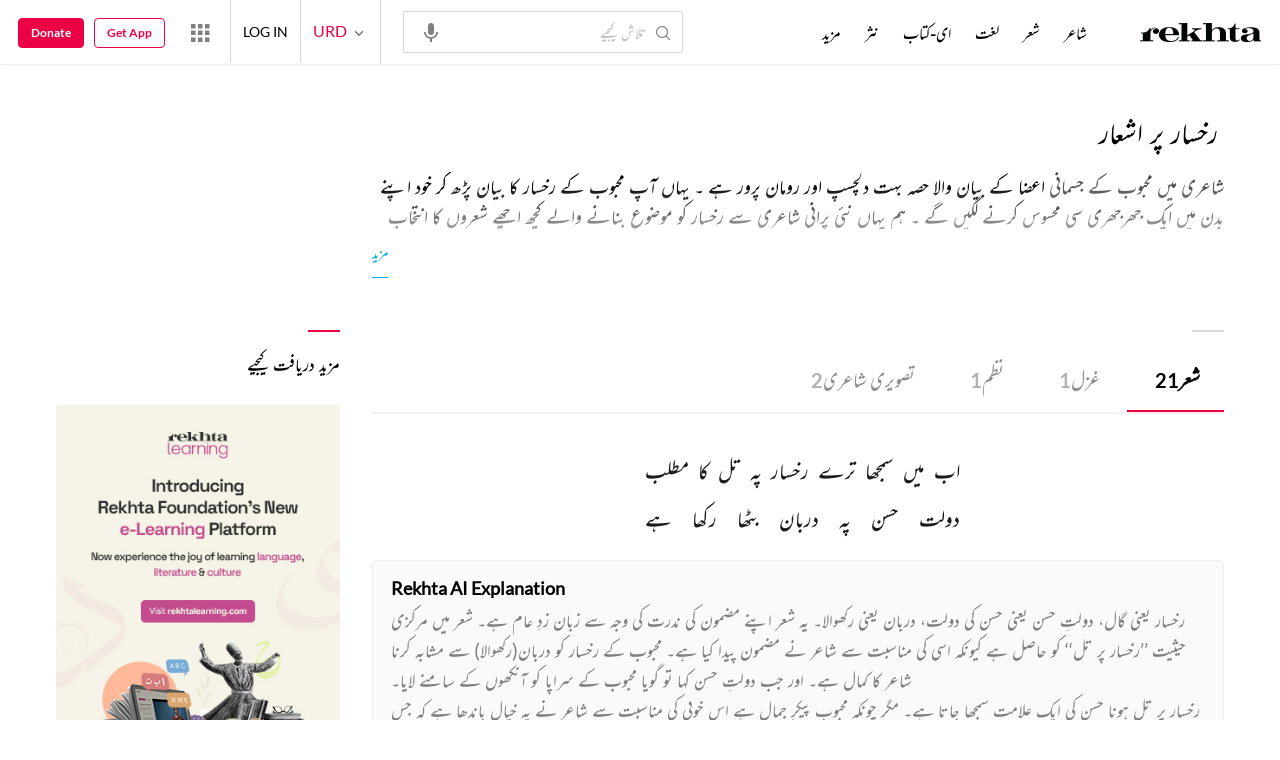

--- FILE ---
content_type: text/html; charset=utf-8
request_url: https://cdn.rekhta.org/tags/rukhsar-shayari/couplets?lang=ur
body_size: 83420
content:
<!DOCTYPE html>

<html lang="ur">
<head>
    <meta name="google" content="notranslate" />
    <meta name="viewport" content="width=device-width, initial-scale=1, maximum-scale=1" />
        <link rel="icon" type="image/png" href="https://rekhta.pc.cdn.bitgravity.com/content/images/favico.png" />
        <meta property="og:site_name" content="Rekhta" />
        <meta property="fb:app_id" content="710470395652694" />
        <meta name="twitter:site" content="@Rekhta">
        <meta name="twitter:creator" content="@Rekhta">

    
    


    <title>رخسار پر خوبصورت شعر رخسار پر بہترین شعر مجموعہ | ریختہ</title>
    <meta name="description" content="رخسار پر خوبصورت شعر کا لطف لیجیے، پڑھیے رخسار پر بہترین شعر اردو دیوناگری اور رومن میں صرف ریختہ پر">
    <meta name="keywords" content="">
    <link rel="canonical" href="https://www.rekhta.org/tags/rukhsar-shayari/couplets?lang=ur" />
    <meta name="twitter:card" content="summary">
    <meta name="twitter:url" content="https://www.rekhta.org/tags/rukhsar-shayari/couplets?lang=ur">
    <meta name="twitter:title" content="رخسار پر خوبصورت شعر رخسار پر بہترین شعر مجموعہ | ریختہ">
    <meta name="twitter:description" content="رخسار پر خوبصورت شعر کا لطف لیجیے، پڑھیے رخسار پر بہترین شعر اردو دیوناگری اور رومن میں صرف ریختہ پر">
    <meta name="twitter:image" content="https://www.rekhta.org/content/images/tw-rekhta-logo3.png">
    <meta property="og:image" content="https://www.rekhta.org/content/images/fb-rekhta-logo3.png">
    <meta property="og:description" content="رخسار پر خوبصورت شعر کا لطف لیجیے، پڑھیے رخسار پر بہترین شعر اردو دیوناگری اور رومن میں صرف ریختہ پر">
    <meta property="og:url" content="https://www.rekhta.org/tags/rukhsar-shayari/couplets?lang=ur" />
    <meta property="og:title" content="رخسار پر خوبصورت شعر رخسار پر بہترین شعر مجموعہ | ریختہ">
    <meta property="og:type" content="website" />

        <link rel="alternate" hreflang="en" href="https://www.rekhta.org/tags/rukhsar-shayari/couplets" />
        <link rel="alternate" hreflang="hi" href="https://www.rekhta.org/tags/rukhsar-shayari/couplets?lang=hi" />
        <link rel="alternate" hreflang="ur" href="https://www.rekhta.org/tags/rukhsar-shayari/couplets?lang=ur" />




    
    <meta name="theme-color" content="#eb0046">
    
    <meta name="msapplication-navbutton-color" content="#eb0046">
    
    <meta name="apple-mobile-web-app-status-bar-style" content="#eb0046">

    <link href="https://rekhta.pc.cdn.bitgravity.com/content/3.5/rFonts.css?v=0.0.18" rel="preload" as="style" />
    <link href="https://rekhta.pc.cdn.bitgravity.com/content/3.5/rFonts.css?v=0.0.18" rel="stylesheet" media="print" onload="this.media='all'" />
    

    <style>
	.meherFont {
		display:none;
	}
        .loadingScreen {
            width: 100%;
            height: 100%;
            position: fixed;
            z-index: 99999999999999999;
            background: #fff;
            text-align: center;
            top: 0
        }

            .loadingScreen img {
                position: fixed;
                left: 50%;
                top: 50%;
                height: auto;
                width: 316px;
                margin-left: -158px;
                margin-top: -25px
            }

        .loadingScreenSvg {
            position: fixed;
            left: 50%;
            top: 50%;
            height: auto;
            width: 260px;
            margin-left: -130px;
            margin-top: -25px;
            display: block
        }

        .deviceMenuWrapper {
            position: fixed;
            left: -100%;
            visibility: hidden;
        }

        .deviceMenuWrapperActive {
            visibility: visible;
        }
    </style>

        <link href="https://rekhtastaticcdn.pc.cdn.bitgravity.com/css/3_5_global.css?v=1.0.2" rel="preload" as="style" />
        <link href="https://rekhtastaticcdn.pc.cdn.bitgravity.com/css/3_5_global.css?v=1.0.2" rel="stylesheet" media="print" onload="this.media='all'" />
            <link href="https://rekhtastaticcdn.pc.cdn.bitgravity.com/css/3_5_global_ur.css?v=1.0.1" rel="preload" as="style" />
            <link href="https://rekhtastaticcdn.pc.cdn.bitgravity.com/css/3_5_global_ur.css?v=1.0.1" rel="stylesheet" media="print" onload="this.media='all'" />
        <link href="https://rekhtastaticcdn.pc.cdn.bitgravity.com/css/3_5_xs.css?v=1.0.127" rel="preload" as="style" />
        <link href="https://rekhtastaticcdn.pc.cdn.bitgravity.com/css/3_5_xs.css?v=1.0.127" rel="stylesheet" media="print" onload="this.media='all'" />
            <link href="https://rekhtastaticcdn.pc.cdn.bitgravity.com/css-4/4_0_xs.css?v=1.0.113" rel="preload" as="style" />
            <link href="https://rekhtastaticcdn.pc.cdn.bitgravity.com/css-4/4_0_xs.css?v=1.0.113" rel="stylesheet" media="print" onload="this.media='all'" />
        <link href="https://rekhtastaticcdn.pc.cdn.bitgravity.com/css/font.css?v=0.0.7" rel="preload" as="style" />
        <link href="https://rekhtastaticcdn.pc.cdn.bitgravity.com/css/font.css?v=0.0.7" rel="stylesheet" media="print" onload="this.media='all'" />
        <link href="https://rekhtastaticcdn.pc.cdn.bitgravity.com/css-4/animate.min.css?v=1.0.1" rel="preload" as="style" />
        <link href="https://rekhtastaticcdn.pc.cdn.bitgravity.com/css-4/animate.min.css?v=1.0.1" rel="stylesheet" media="print" onload="this.media='all'" />
            <link href="https://rekhtastaticcdn.pc.cdn.bitgravity.com/css/3_5_xs_ur.css?v=1.0.58" rel="preload" as="style" />
            <link href="https://rekhtastaticcdn.pc.cdn.bitgravity.com/css/3_5_xs_ur.css?v=1.0.58" rel="stylesheet" media="print" onload="this.media='all'" />
                <link href="https://rekhtastaticcdn.pc.cdn.bitgravity.com/css-4/4_0_xs_ur.css?v=1.0.50" rel="preload" as="style" />
                <link href="https://rekhtastaticcdn.pc.cdn.bitgravity.com/css-4/4_0_xs_ur.css?v=1.0.50" rel="stylesheet" media="print" onload="this.media='all'" />
        <link href="https://rekhtastaticcdn.pc.cdn.bitgravity.com/css-4/owl.carousel.min.css?v=1.0.8" rel="preload" as="style" />
        <link href="https://rekhtastaticcdn.pc.cdn.bitgravity.com/css-4/owl.carousel.min.css?v=1.0.8" rel="stylesheet" media="print" onload="this.media='all'" />


    <meta name="Rekhta:CSS" content="layout" />

    <meta name="Rekhta:CSS" content="dynamic" />


    <script>
        var startDt = Date.now();
        var userEvts = [];
        var currentLanguage = '3';
        // init values
       var requestPath ='/tags/rukhsar-shayari/couplets';
        var lang=3;
        var rWorld= 'https://world.rekhta.org';
        var cardsUrl = 'https://rekhtacards.pc.cdn.bitgravity.com';
        var dictionaryAPIUrl = 'https://app-rekhta-dictionary.rekhta.org/api/v3/dict/GetGroupWordMeaning';
        var bundleurls={lg:'', md:'', sm:'' };
        var favAddText = 'پسندیدہ انتخاب میں شامل کیجیے';
        var favRemText = 'اپنے پسندیدہ زمرے سے ہٹائیے';
        if (1=== 3) {
            favAddText = 'New Home Add Favorites Hindwi';
            favRemText = 'New Home Add Favorites Hindwi';
        }
        var websiteId =1;
        var maxAccessForRegistration = '5';
        var appVersion =4.0;
        var isSingleLang ='False';

        /* for quiz module */
        var returnUrl = 'https://www.rekhta.org/daily-quiz';
        var rekhtaUrl = 'https://www.rekhta.org';
        var uq = '';

		var email = '';
		var NetCoreWebsiteId = '';
        if(1 == 1)
        {
           NetCoreWebsiteId = 'bd6f931364b4fcf4323fb49f030abc7d';
        }
        else if (1 == 2)
        {
           NetCoreWebsiteId = '54897d6a8aea4fc6b779a34aafa66745';
        }
        else if (1 == 3)
        {
            NetCoreWebsiteId = 'da795d2d5057e99455e6d8b0c195611e';
        }

		var userInfo = {};
		var curntTime = new Date();
        var nxtHr = new Date();
        //nxtHr.setHours(nxtHr.getHours() + 1);
        nxtHr.setMinutes(nxtHr.getMinutes() + 5);

        var rfStatus = true;
        var rfVal = localStorage.getItem("_acc_urfTime");
        //alert(rfVal);
        if (rfVal !== undefined && rfVal != null) {
            var rfHr = new Date(rfVal);

            if (curntTime <= rfHr) {
                rfStatus = false;
            }
            else {
                localStorage.setItem("_acc_urfTime", nxtHr);
                rfStatus = true;
                localStorage.removeItem("_acc_uInfo");
            }
        }
        else {
            localStorage.setItem("_acc_urfTime", nxtHr);
        }

        //alert(rfStatus);
        if (rfStatus) {
            document.write("<script type='text/javascript' src='https://world.rekhta.org/user/userinfo'><\/script>");
        }

		_acc_uInfo = localStorage.getItem("_acc_uInfo");
        //alert(_acc_uInfo);
        if (_acc_uInfo != null) {
            userInfo = JSON.parse(_acc_uInfo) || [];
        }

    </script>
    

    <script>
        /*! jQuery v3.3.1 | (c) JS Foundation and other contributors | jquery.org/license */
        !function (e, t) { "use strict"; "object" == typeof module && "object" == typeof module.exports ? module.exports = e.document ? t(e, !0) : function (e) { if (!e.document) throw new Error("jQuery requires a window with a document"); return t(e) } : t(e) }("undefined" != typeof window ? window : this, function (e, t) { "use strict"; var n = [], r = e.document, i = Object.getPrototypeOf, o = n.slice, a = n.concat, s = n.push, u = n.indexOf, l = {}, c = l.toString, f = l.hasOwnProperty, p = f.toString, d = p.call(Object), h = {}, g = function e(t) { return "function" == typeof t && "number" != typeof t.nodeType }, y = function e(t) { return null != t && t === t.window }, v = { type: !0, src: !0, noModule: !0 }; function m(e, t, n) { var i, o = (t = t || r).createElement("script"); if (o.text = e, n) for (i in v) n[i] && (o[i] = n[i]); t.head.appendChild(o).parentNode.removeChild(o) } function x(e) { return null == e ? e + "" : "object" == typeof e || "function" == typeof e ? l[c.call(e)] || "object" : typeof e } var b = "3.3.1", w = function (e, t) { return new w.fn.init(e, t) }, T = /^[\s\uFEFF\xA0]+|[\s\uFEFF\xA0]+$/g; w.fn = w.prototype = { jquery: "3.3.1", constructor: w, length: 0, toArray: function () { return o.call(this) }, get: function (e) { return null == e ? o.call(this) : e < 0 ? this[e + this.length] : this[e] }, pushStack: function (e) { var t = w.merge(this.constructor(), e); return t.prevObject = this, t }, each: function (e) { return w.each(this, e) }, map: function (e) { return this.pushStack(w.map(this, function (t, n) { return e.call(t, n, t) })) }, slice: function () { return this.pushStack(o.apply(this, arguments)) }, first: function () { return this.eq(0) }, last: function () { return this.eq(-1) }, eq: function (e) { var t = this.length, n = +e + (e < 0 ? t : 0); return this.pushStack(n >= 0 && n < t ? [this[n]] : []) }, end: function () { return this.prevObject || this.constructor() }, push: s, sort: n.sort, splice: n.splice }, w.extend = w.fn.extend = function () { var e, t, n, r, i, o, a = arguments[0] || {}, s = 1, u = arguments.length, l = !1; for ("boolean" == typeof a && (l = a, a = arguments[s] || {}, s++), "object" == typeof a || g(a) || (a = {}), s === u && (a = this, s--); s < u; s++)if (null != (e = arguments[s])) for (t in e) n = a[t], a !== (r = e[t]) && (l && r && (w.isPlainObject(r) || (i = Array.isArray(r))) ? (i ? (i = !1, o = n && Array.isArray(n) ? n : []) : o = n && w.isPlainObject(n) ? n : {}, a[t] = w.extend(l, o, r)) : void 0 !== r && (a[t] = r)); return a }, w.extend({ expando: "jQuery" + ("3.3.1" + Math.random()).replace(/\D/g, ""), isReady: !0, error: function (e) { throw new Error(e) }, noop: function () { }, isPlainObject: function (e) { var t, n; return !(!e || "[object Object]" !== c.call(e)) && (!(t = i(e)) || "function" == typeof (n = f.call(t, "constructor") && t.constructor) && p.call(n) === d) }, isEmptyObject: function (e) { var t; for (t in e) return !1; return !0 }, globalEval: function (e) { m(e) }, each: function (e, t) { var n, r = 0; if (C(e)) { for (n = e.length; r < n; r++)if (!1 === t.call(e[r], r, e[r])) break } else for (r in e) if (!1 === t.call(e[r], r, e[r])) break; return e }, trim: function (e) { return null == e ? "" : (e + "").replace(T, "") }, makeArray: function (e, t) { var n = t || []; return null != e && (C(Object(e)) ? w.merge(n, "string" == typeof e ? [e] : e) : s.call(n, e)), n }, inArray: function (e, t, n) { return null == t ? -1 : u.call(t, e, n) }, merge: function (e, t) { for (var n = +t.length, r = 0, i = e.length; r < n; r++)e[i++] = t[r]; return e.length = i, e }, grep: function (e, t, n) { for (var r, i = [], o = 0, a = e.length, s = !n; o < a; o++)(r = !t(e[o], o)) !== s && i.push(e[o]); return i }, map: function (e, t, n) { var r, i, o = 0, s = []; if (C(e)) for (r = e.length; o < r; o++)null != (i = t(e[o], o, n)) && s.push(i); else for (o in e) null != (i = t(e[o], o, n)) && s.push(i); return a.apply([], s) }, guid: 1, support: h }), "function" == typeof Symbol && (w.fn[Symbol.iterator] = n[Symbol.iterator]), w.each("Boolean Number String Function Array Date RegExp Object Error Symbol".split(" "), function (e, t) { l["[object " + t + "]"] = t.toLowerCase() }); function C(e) { var t = !!e && "length" in e && e.length, n = x(e); return !g(e) && !y(e) && ("array" === n || 0 === t || "number" == typeof t && t > 0 && t - 1 in e) } var E = function (e) { var t, n, r, i, o, a, s, u, l, c, f, p, d, h, g, y, v, m, x, b = "sizzle" + 1 * new Date, w = e.document, T = 0, C = 0, E = ae(), k = ae(), S = ae(), D = function (e, t) { return e === t && (f = !0), 0 }, N = {}.hasOwnProperty, A = [], j = A.pop, q = A.push, L = A.push, H = A.slice, O = function (e, t) { for (var n = 0, r = e.length; n < r; n++)if (e[n] === t) return n; return -1 }, P = "checked|selected|async|autofocus|autoplay|controls|defer|disabled|hidden|ismap|loop|multiple|open|readonly|required|scoped", M = "[\\x20\\t\\r\\n\\f]", R = "(?:\\\\.|[\\w-]|[^\0-\\xa0])+", I = "\\[" + M + "*(" + R + ")(?:" + M + "*([*^$|!~]?=)" + M + "*(?:'((?:\\\\.|[^\\\\'])*)'|\"((?:\\\\.|[^\\\\\"])*)\"|(" + R + "))|)" + M + "*\\]", W = ":(" + R + ")(?:\\((('((?:\\\\.|[^\\\\'])*)'|\"((?:\\\\.|[^\\\\\"])*)\")|((?:\\\\.|[^\\\\()[\\]]|" + I + ")*)|.*)\\)|)", $ = new RegExp(M + "+", "g"), B = new RegExp("^" + M + "+|((?:^|[^\\\\])(?:\\\\.)*)" + M + "+$", "g"), F = new RegExp("^" + M + "*," + M + "*"), _ = new RegExp("^" + M + "*([>+~]|" + M + ")" + M + "*"), z = new RegExp("=" + M + "*([^\\]'\"]*?)" + M + "*\\]", "g"), X = new RegExp(W), U = new RegExp("^" + R + "$"), V = { ID: new RegExp("^#(" + R + ")"), CLASS: new RegExp("^\\.(" + R + ")"), TAG: new RegExp("^(" + R + "|[*])"), ATTR: new RegExp("^" + I), PSEUDO: new RegExp("^" + W), CHILD: new RegExp("^:(only|first|last|nth|nth-last)-(child|of-type)(?:\\(" + M + "*(even|odd|(([+-]|)(\\d*)n|)" + M + "*(?:([+-]|)" + M + "*(\\d+)|))" + M + "*\\)|)", "i"), bool: new RegExp("^(?:" + P + ")$", "i"), needsContext: new RegExp("^" + M + "*[>+~]|:(even|odd|eq|gt|lt|nth|first|last)(?:\\(" + M + "*((?:-\\d)?\\d*)" + M + "*\\)|)(?=[^-]|$)", "i") }, G = /^(?:input|select|textarea|button)$/i, Y = /^h\d$/i, Q = /^[^{]+\{\s*\[native \w/, J = /^(?:#([\w-]+)|(\w+)|\.([\w-]+))$/, K = /[+~]/, Z = new RegExp("\\\\([\\da-f]{1,6}" + M + "?|(" + M + ")|.)", "ig"), ee = function (e, t, n) { var r = "0x" + t - 65536; return r !== r || n ? t : r < 0 ? String.fromCharCode(r + 65536) : String.fromCharCode(r >> 10 | 55296, 1023 & r | 56320) }, te = /([\0-\x1f\x7f]|^-?\d)|^-$|[^\0-\x1f\x7f-\uFFFF\w-]/g, ne = function (e, t) { return t ? "\0" === e ? "\ufffd" : e.slice(0, -1) + "\\" + e.charCodeAt(e.length - 1).toString(16) + " " : "\\" + e }, re = function () { p() }, ie = me(function (e) { return !0 === e.disabled && ("form" in e || "label" in e) }, { dir: "parentNode", next: "legend" }); try { L.apply(A = H.call(w.childNodes), w.childNodes), A[w.childNodes.length].nodeType } catch (e) { L = { apply: A.length ? function (e, t) { q.apply(e, H.call(t)) } : function (e, t) { var n = e.length, r = 0; while (e[n++] = t[r++]); e.length = n - 1 } } } function oe(e, t, r, i) { var o, s, l, c, f, h, v, m = t && t.ownerDocument, T = t ? t.nodeType : 9; if (r = r || [], "string" != typeof e || !e || 1 !== T && 9 !== T && 11 !== T) return r; if (!i && ((t ? t.ownerDocument || t : w) !== d && p(t), t = t || d, g)) { if (11 !== T && (f = J.exec(e))) if (o = f[1]) { if (9 === T) { if (!(l = t.getElementById(o))) return r; if (l.id === o) return r.push(l), r } else if (m && (l = m.getElementById(o)) && x(t, l) && l.id === o) return r.push(l), r } else { if (f[2]) return L.apply(r, t.getElementsByTagName(e)), r; if ((o = f[3]) && n.getElementsByClassName && t.getElementsByClassName) return L.apply(r, t.getElementsByClassName(o)), r } if (n.qsa && !S[e + " "] && (!y || !y.test(e))) { if (1 !== T) m = t, v = e; else if ("object" !== t.nodeName.toLowerCase()) { (c = t.getAttribute("id")) ? c = c.replace(te, ne) : t.setAttribute("id", c = b), s = (h = a(e)).length; while (s--) h[s] = "#" + c + " " + ve(h[s]); v = h.join(","), m = K.test(e) && ge(t.parentNode) || t } if (v) try { return L.apply(r, m.querySelectorAll(v)), r } catch (e) { } finally { c === b && t.removeAttribute("id") } } } return u(e.replace(B, "$1"), t, r, i) } function ae() { var e = []; function t(n, i) { return e.push(n + " ") > r.cacheLength && delete t[e.shift()], t[n + " "] = i } return t } function se(e) { return e[b] = !0, e } function ue(e) { var t = d.createElement("fieldset"); try { return !!e(t) } catch (e) { return !1 } finally { t.parentNode && t.parentNode.removeChild(t), t = null } } function le(e, t) { var n = e.split("|"), i = n.length; while (i--) r.attrHandle[n[i]] = t } function ce(e, t) { var n = t && e, r = n && 1 === e.nodeType && 1 === t.nodeType && e.sourceIndex - t.sourceIndex; if (r) return r; if (n) while (n = n.nextSibling) if (n === t) return -1; return e ? 1 : -1 } function fe(e) { return function (t) { return "input" === t.nodeName.toLowerCase() && t.type === e } } function pe(e) { return function (t) { var n = t.nodeName.toLowerCase(); return ("input" === n || "button" === n) && t.type === e } } function de(e) { return function (t) { return "form" in t ? t.parentNode && !1 === t.disabled ? "label" in t ? "label" in t.parentNode ? t.parentNode.disabled === e : t.disabled === e : t.isDisabled === e || t.isDisabled !== !e && ie(t) === e : t.disabled === e : "label" in t && t.disabled === e } } function he(e) { return se(function (t) { return t = +t, se(function (n, r) { var i, o = e([], n.length, t), a = o.length; while (a--) n[i = o[a]] && (n[i] = !(r[i] = n[i])) }) }) } function ge(e) { return e && "undefined" != typeof e.getElementsByTagName && e } n = oe.support = {}, o = oe.isXML = function (e) { var t = e && (e.ownerDocument || e).documentElement; return !!t && "HTML" !== t.nodeName }, p = oe.setDocument = function (e) { var t, i, a = e ? e.ownerDocument || e : w; return a !== d && 9 === a.nodeType && a.documentElement ? (d = a, h = d.documentElement, g = !o(d), w !== d && (i = d.defaultView) && i.top !== i && (i.addEventListener ? i.addEventListener("unload", re, !1) : i.attachEvent && i.attachEvent("onunload", re)), n.attributes = ue(function (e) { return e.className = "i", !e.getAttribute("className") }), n.getElementsByTagName = ue(function (e) { return e.appendChild(d.createComment("")), !e.getElementsByTagName("*").length }), n.getElementsByClassName = Q.test(d.getElementsByClassName), n.getById = ue(function (e) { return h.appendChild(e).id = b, !d.getElementsByName || !d.getElementsByName(b).length }), n.getById ? (r.filter.ID = function (e) { var t = e.replace(Z, ee); return function (e) { return e.getAttribute("id") === t } }, r.find.ID = function (e, t) { if ("undefined" != typeof t.getElementById && g) { var n = t.getElementById(e); return n ? [n] : [] } }) : (r.filter.ID = function (e) { var t = e.replace(Z, ee); return function (e) { var n = "undefined" != typeof e.getAttributeNode && e.getAttributeNode("id"); return n && n.value === t } }, r.find.ID = function (e, t) { if ("undefined" != typeof t.getElementById && g) { var n, r, i, o = t.getElementById(e); if (o) { if ((n = o.getAttributeNode("id")) && n.value === e) return [o]; i = t.getElementsByName(e), r = 0; while (o = i[r++]) if ((n = o.getAttributeNode("id")) && n.value === e) return [o] } return [] } }), r.find.TAG = n.getElementsByTagName ? function (e, t) { return "undefined" != typeof t.getElementsByTagName ? t.getElementsByTagName(e) : n.qsa ? t.querySelectorAll(e) : void 0 } : function (e, t) { var n, r = [], i = 0, o = t.getElementsByTagName(e); if ("*" === e) { while (n = o[i++]) 1 === n.nodeType && r.push(n); return r } return o }, r.find.CLASS = n.getElementsByClassName && function (e, t) { if ("undefined" != typeof t.getElementsByClassName && g) return t.getElementsByClassName(e) }, v = [], y = [], (n.qsa = Q.test(d.querySelectorAll)) && (ue(function (e) { h.appendChild(e).innerHTML = "<a id='" + b + "'></a><select id='" + b + "-\r\\' msallowcapture=''><option selected=''></option></select>", e.querySelectorAll("[msallowcapture^='']").length && y.push("[*^$]=" + M + "*(?:''|\"\")"), e.querySelectorAll("[selected]").length || y.push("\\[" + M + "*(?:value|" + P + ")"), e.querySelectorAll("[id~=" + b + "-]").length || y.push("~="), e.querySelectorAll(":checked").length || y.push(":checked"), e.querySelectorAll("a#" + b + "+*").length || y.push(".#.+[+~]") }), ue(function (e) { e.innerHTML = "<a href='' disabled='disabled'></a><select disabled='disabled'><option/></select>"; var t = d.createElement("input"); t.setAttribute("type", "hidden"), e.appendChild(t).setAttribute("name", "D"), e.querySelectorAll("[name=d]").length && y.push("name" + M + "*[*^$|!~]?="), 2 !== e.querySelectorAll(":enabled").length && y.push(":enabled", ":disabled"), h.appendChild(e).disabled = !0, 2 !== e.querySelectorAll(":disabled").length && y.push(":enabled", ":disabled"), e.querySelectorAll("*,:x"), y.push(",.*:") })), (n.matchesSelector = Q.test(m = h.matches || h.webkitMatchesSelector || h.mozMatchesSelector || h.oMatchesSelector || h.msMatchesSelector)) && ue(function (e) { n.disconnectedMatch = m.call(e, "*"), m.call(e, "[s!='']:x"), v.push("!=", W) }), y = y.length && new RegExp(y.join("|")), v = v.length && new RegExp(v.join("|")), t = Q.test(h.compareDocumentPosition), x = t || Q.test(h.contains) ? function (e, t) { var n = 9 === e.nodeType ? e.documentElement : e, r = t && t.parentNode; return e === r || !(!r || 1 !== r.nodeType || !(n.contains ? n.contains(r) : e.compareDocumentPosition && 16 & e.compareDocumentPosition(r))) } : function (e, t) { if (t) while (t = t.parentNode) if (t === e) return !0; return !1 }, D = t ? function (e, t) { if (e === t) return f = !0, 0; var r = !e.compareDocumentPosition - !t.compareDocumentPosition; return r || (1 & (r = (e.ownerDocument || e) === (t.ownerDocument || t) ? e.compareDocumentPosition(t) : 1) || !n.sortDetached && t.compareDocumentPosition(e) === r ? e === d || e.ownerDocument === w && x(w, e) ? -1 : t === d || t.ownerDocument === w && x(w, t) ? 1 : c ? O(c, e) - O(c, t) : 0 : 4 & r ? -1 : 1) } : function (e, t) { if (e === t) return f = !0, 0; var n, r = 0, i = e.parentNode, o = t.parentNode, a = [e], s = [t]; if (!i || !o) return e === d ? -1 : t === d ? 1 : i ? -1 : o ? 1 : c ? O(c, e) - O(c, t) : 0; if (i === o) return ce(e, t); n = e; while (n = n.parentNode) a.unshift(n); n = t; while (n = n.parentNode) s.unshift(n); while (a[r] === s[r]) r++; return r ? ce(a[r], s[r]) : a[r] === w ? -1 : s[r] === w ? 1 : 0 }, d) : d }, oe.matches = function (e, t) { return oe(e, null, null, t) }, oe.matchesSelector = function (e, t) { if ((e.ownerDocument || e) !== d && p(e), t = t.replace(z, "='$1']"), n.matchesSelector && g && !S[t + " "] && (!v || !v.test(t)) && (!y || !y.test(t))) try { var r = m.call(e, t); if (r || n.disconnectedMatch || e.document && 11 !== e.document.nodeType) return r } catch (e) { } return oe(t, d, null, [e]).length > 0 }, oe.contains = function (e, t) { return (e.ownerDocument || e) !== d && p(e), x(e, t) }, oe.attr = function (e, t) { (e.ownerDocument || e) !== d && p(e); var i = r.attrHandle[t.toLowerCase()], o = i && N.call(r.attrHandle, t.toLowerCase()) ? i(e, t, !g) : void 0; return void 0 !== o ? o : n.attributes || !g ? e.getAttribute(t) : (o = e.getAttributeNode(t)) && o.specified ? o.value : null }, oe.escape = function (e) { return (e + "").replace(te, ne) }, oe.error = function (e) { throw new Error("Syntax error, unrecognized expression: " + e) }, oe.uniqueSort = function (e) { var t, r = [], i = 0, o = 0; if (f = !n.detectDuplicates, c = !n.sortStable && e.slice(0), e.sort(D), f) { while (t = e[o++]) t === e[o] && (i = r.push(o)); while (i--) e.splice(r[i], 1) } return c = null, e }, i = oe.getText = function (e) { var t, n = "", r = 0, o = e.nodeType; if (o) { if (1 === o || 9 === o || 11 === o) { if ("string" == typeof e.textContent) return e.textContent; for (e = e.firstChild; e; e = e.nextSibling)n += i(e) } else if (3 === o || 4 === o) return e.nodeValue } else while (t = e[r++]) n += i(t); return n }, (r = oe.selectors = { cacheLength: 50, createPseudo: se, match: V, attrHandle: {}, find: {}, relative: { ">": { dir: "parentNode", first: !0 }, " ": { dir: "parentNode" }, "+": { dir: "previousSibling", first: !0 }, "~": { dir: "previousSibling" } }, preFilter: { ATTR: function (e) { return e[1] = e[1].replace(Z, ee), e[3] = (e[3] || e[4] || e[5] || "").replace(Z, ee), "~=" === e[2] && (e[3] = " " + e[3] + " "), e.slice(0, 4) }, CHILD: function (e) { return e[1] = e[1].toLowerCase(), "nth" === e[1].slice(0, 3) ? (e[3] || oe.error(e[0]), e[4] = +(e[4] ? e[5] + (e[6] || 1) : 2 * ("even" === e[3] || "odd" === e[3])), e[5] = +(e[7] + e[8] || "odd" === e[3])) : e[3] && oe.error(e[0]), e }, PSEUDO: function (e) { var t, n = !e[6] && e[2]; return V.CHILD.test(e[0]) ? null : (e[3] ? e[2] = e[4] || e[5] || "" : n && X.test(n) && (t = a(n, !0)) && (t = n.indexOf(")", n.length - t) - n.length) && (e[0] = e[0].slice(0, t), e[2] = n.slice(0, t)), e.slice(0, 3)) } }, filter: { TAG: function (e) { var t = e.replace(Z, ee).toLowerCase(); return "*" === e ? function () { return !0 } : function (e) { return e.nodeName && e.nodeName.toLowerCase() === t } }, CLASS: function (e) { var t = E[e + " "]; return t || (t = new RegExp("(^|" + M + ")" + e + "(" + M + "|$)")) && E(e, function (e) { return t.test("string" == typeof e.className && e.className || "undefined" != typeof e.getAttribute && e.getAttribute("class") || "") }) }, ATTR: function (e, t, n) { return function (r) { var i = oe.attr(r, e); return null == i ? "!=" === t : !t || (i += "", "=" === t ? i === n : "!=" === t ? i !== n : "^=" === t ? n && 0 === i.indexOf(n) : "*=" === t ? n && i.indexOf(n) > -1 : "$=" === t ? n && i.slice(-n.length) === n : "~=" === t ? (" " + i.replace($, " ") + " ").indexOf(n) > -1 : "|=" === t && (i === n || i.slice(0, n.length + 1) === n + "-")) } }, CHILD: function (e, t, n, r, i) { var o = "nth" !== e.slice(0, 3), a = "last" !== e.slice(-4), s = "of-type" === t; return 1 === r && 0 === i ? function (e) { return !!e.parentNode } : function (t, n, u) { var l, c, f, p, d, h, g = o !== a ? "nextSibling" : "previousSibling", y = t.parentNode, v = s && t.nodeName.toLowerCase(), m = !u && !s, x = !1; if (y) { if (o) { while (g) { p = t; while (p = p[g]) if (s ? p.nodeName.toLowerCase() === v : 1 === p.nodeType) return !1; h = g = "only" === e && !h && "nextSibling" } return !0 } if (h = [a ? y.firstChild : y.lastChild], a && m) { x = (d = (l = (c = (f = (p = y)[b] || (p[b] = {}))[p.uniqueID] || (f[p.uniqueID] = {}))[e] || [])[0] === T && l[1]) && l[2], p = d && y.childNodes[d]; while (p = ++d && p && p[g] || (x = d = 0) || h.pop()) if (1 === p.nodeType && ++x && p === t) { c[e] = [T, d, x]; break } } else if (m && (x = d = (l = (c = (f = (p = t)[b] || (p[b] = {}))[p.uniqueID] || (f[p.uniqueID] = {}))[e] || [])[0] === T && l[1]), !1 === x) while (p = ++d && p && p[g] || (x = d = 0) || h.pop()) if ((s ? p.nodeName.toLowerCase() === v : 1 === p.nodeType) && ++x && (m && ((c = (f = p[b] || (p[b] = {}))[p.uniqueID] || (f[p.uniqueID] = {}))[e] = [T, x]), p === t)) break; return (x -= i) === r || x % r == 0 && x / r >= 0 } } }, PSEUDO: function (e, t) { var n, i = r.pseudos[e] || r.setFilters[e.toLowerCase()] || oe.error("unsupported pseudo: " + e); return i[b] ? i(t) : i.length > 1 ? (n = [e, e, "", t], r.setFilters.hasOwnProperty(e.toLowerCase()) ? se(function (e, n) { var r, o = i(e, t), a = o.length; while (a--) e[r = O(e, o[a])] = !(n[r] = o[a]) }) : function (e) { return i(e, 0, n) }) : i } }, pseudos: { not: se(function (e) { var t = [], n = [], r = s(e.replace(B, "$1")); return r[b] ? se(function (e, t, n, i) { var o, a = r(e, null, i, []), s = e.length; while (s--) (o = a[s]) && (e[s] = !(t[s] = o)) }) : function (e, i, o) { return t[0] = e, r(t, null, o, n), t[0] = null, !n.pop() } }), has: se(function (e) { return function (t) { return oe(e, t).length > 0 } }), contains: se(function (e) { return e = e.replace(Z, ee), function (t) { return (t.textContent || t.innerText || i(t)).indexOf(e) > -1 } }), lang: se(function (e) { return U.test(e || "") || oe.error("unsupported lang: " + e), e = e.replace(Z, ee).toLowerCase(), function (t) { var n; do { if (n = g ? t.lang : t.getAttribute("xml:lang") || t.getAttribute("lang")) return (n = n.toLowerCase()) === e || 0 === n.indexOf(e + "-") } while ((t = t.parentNode) && 1 === t.nodeType); return !1 } }), target: function (t) { var n = e.location && e.location.hash; return n && n.slice(1) === t.id }, root: function (e) { return e === h }, focus: function (e) { return e === d.activeElement && (!d.hasFocus || d.hasFocus()) && !!(e.type || e.href || ~e.tabIndex) }, enabled: de(!1), disabled: de(!0), checked: function (e) { var t = e.nodeName.toLowerCase(); return "input" === t && !!e.checked || "option" === t && !!e.selected }, selected: function (e) { return e.parentNode && e.parentNode.selectedIndex, !0 === e.selected }, empty: function (e) { for (e = e.firstChild; e; e = e.nextSibling)if (e.nodeType < 6) return !1; return !0 }, parent: function (e) { return !r.pseudos.empty(e) }, header: function (e) { return Y.test(e.nodeName) }, input: function (e) { return G.test(e.nodeName) }, button: function (e) { var t = e.nodeName.toLowerCase(); return "input" === t && "button" === e.type || "button" === t }, text: function (e) { var t; return "input" === e.nodeName.toLowerCase() && "text" === e.type && (null == (t = e.getAttribute("type")) || "text" === t.toLowerCase()) }, first: he(function () { return [0] }), last: he(function (e, t) { return [t - 1] }), eq: he(function (e, t, n) { return [n < 0 ? n + t : n] }), even: he(function (e, t) { for (var n = 0; n < t; n += 2)e.push(n); return e }), odd: he(function (e, t) { for (var n = 1; n < t; n += 2)e.push(n); return e }), lt: he(function (e, t, n) { for (var r = n < 0 ? n + t : n; --r >= 0;)e.push(r); return e }), gt: he(function (e, t, n) { for (var r = n < 0 ? n + t : n; ++r < t;)e.push(r); return e }) } }).pseudos.nth = r.pseudos.eq; for (t in { radio: !0, checkbox: !0, file: !0, password: !0, image: !0 }) r.pseudos[t] = fe(t); for (t in { submit: !0, reset: !0 }) r.pseudos[t] = pe(t); function ye() { } ye.prototype = r.filters = r.pseudos, r.setFilters = new ye, a = oe.tokenize = function (e, t) { var n, i, o, a, s, u, l, c = k[e + " "]; if (c) return t ? 0 : c.slice(0); s = e, u = [], l = r.preFilter; while (s) { n && !(i = F.exec(s)) || (i && (s = s.slice(i[0].length) || s), u.push(o = [])), n = !1, (i = _.exec(s)) && (n = i.shift(), o.push({ value: n, type: i[0].replace(B, " ") }), s = s.slice(n.length)); for (a in r.filter) !(i = V[a].exec(s)) || l[a] && !(i = l[a](i)) || (n = i.shift(), o.push({ value: n, type: a, matches: i }), s = s.slice(n.length)); if (!n) break } return t ? s.length : s ? oe.error(e) : k(e, u).slice(0) }; function ve(e) { for (var t = 0, n = e.length, r = ""; t < n; t++)r += e[t].value; return r } function me(e, t, n) { var r = t.dir, i = t.next, o = i || r, a = n && "parentNode" === o, s = C++; return t.first ? function (t, n, i) { while (t = t[r]) if (1 === t.nodeType || a) return e(t, n, i); return !1 } : function (t, n, u) { var l, c, f, p = [T, s]; if (u) { while (t = t[r]) if ((1 === t.nodeType || a) && e(t, n, u)) return !0 } else while (t = t[r]) if (1 === t.nodeType || a) if (f = t[b] || (t[b] = {}), c = f[t.uniqueID] || (f[t.uniqueID] = {}), i && i === t.nodeName.toLowerCase()) t = t[r] || t; else { if ((l = c[o]) && l[0] === T && l[1] === s) return p[2] = l[2]; if (c[o] = p, p[2] = e(t, n, u)) return !0 } return !1 } } function xe(e) { return e.length > 1 ? function (t, n, r) { var i = e.length; while (i--) if (!e[i](t, n, r)) return !1; return !0 } : e[0] } function be(e, t, n) { for (var r = 0, i = t.length; r < i; r++)oe(e, t[r], n); return n } function we(e, t, n, r, i) { for (var o, a = [], s = 0, u = e.length, l = null != t; s < u; s++)(o = e[s]) && (n && !n(o, r, i) || (a.push(o), l && t.push(s))); return a } function Te(e, t, n, r, i, o) { return r && !r[b] && (r = Te(r)), i && !i[b] && (i = Te(i, o)), se(function (o, a, s, u) { var l, c, f, p = [], d = [], h = a.length, g = o || be(t || "*", s.nodeType ? [s] : s, []), y = !e || !o && t ? g : we(g, p, e, s, u), v = n ? i || (o ? e : h || r) ? [] : a : y; if (n && n(y, v, s, u), r) { l = we(v, d), r(l, [], s, u), c = l.length; while (c--) (f = l[c]) && (v[d[c]] = !(y[d[c]] = f)) } if (o) { if (i || e) { if (i) { l = [], c = v.length; while (c--) (f = v[c]) && l.push(y[c] = f); i(null, v = [], l, u) } c = v.length; while (c--) (f = v[c]) && (l = i ? O(o, f) : p[c]) > -1 && (o[l] = !(a[l] = f)) } } else v = we(v === a ? v.splice(h, v.length) : v), i ? i(null, a, v, u) : L.apply(a, v) }) } function Ce(e) { for (var t, n, i, o = e.length, a = r.relative[e[0].type], s = a || r.relative[" "], u = a ? 1 : 0, c = me(function (e) { return e === t }, s, !0), f = me(function (e) { return O(t, e) > -1 }, s, !0), p = [function (e, n, r) { var i = !a && (r || n !== l) || ((t = n).nodeType ? c(e, n, r) : f(e, n, r)); return t = null, i }]; u < o; u++)if (n = r.relative[e[u].type]) p = [me(xe(p), n)]; else { if ((n = r.filter[e[u].type].apply(null, e[u].matches))[b]) { for (i = ++u; i < o; i++)if (r.relative[e[i].type]) break; return Te(u > 1 && xe(p), u > 1 && ve(e.slice(0, u - 1).concat({ value: " " === e[u - 2].type ? "*" : "" })).replace(B, "$1"), n, u < i && Ce(e.slice(u, i)), i < o && Ce(e = e.slice(i)), i < o && ve(e)) } p.push(n) } return xe(p) } function Ee(e, t) { var n = t.length > 0, i = e.length > 0, o = function (o, a, s, u, c) { var f, h, y, v = 0, m = "0", x = o && [], b = [], w = l, C = o || i && r.find.TAG("*", c), E = T += null == w ? 1 : Math.random() || .1, k = C.length; for (c && (l = a === d || a || c); m !== k && null != (f = C[m]); m++) { if (i && f) { h = 0, a || f.ownerDocument === d || (p(f), s = !g); while (y = e[h++]) if (y(f, a || d, s)) { u.push(f); break } c && (T = E) } n && ((f = !y && f) && v--, o && x.push(f)) } if (v += m, n && m !== v) { h = 0; while (y = t[h++]) y(x, b, a, s); if (o) { if (v > 0) while (m--) x[m] || b[m] || (b[m] = j.call(u)); b = we(b) } L.apply(u, b), c && !o && b.length > 0 && v + t.length > 1 && oe.uniqueSort(u) } return c && (T = E, l = w), x }; return n ? se(o) : o } return s = oe.compile = function (e, t) { var n, r = [], i = [], o = S[e + " "]; if (!o) { t || (t = a(e)), n = t.length; while (n--) (o = Ce(t[n]))[b] ? r.push(o) : i.push(o); (o = S(e, Ee(i, r))).selector = e } return o }, u = oe.select = function (e, t, n, i) { var o, u, l, c, f, p = "function" == typeof e && e, d = !i && a(e = p.selector || e); if (n = n || [], 1 === d.length) { if ((u = d[0] = d[0].slice(0)).length > 2 && "ID" === (l = u[0]).type && 9 === t.nodeType && g && r.relative[u[1].type]) { if (!(t = (r.find.ID(l.matches[0].replace(Z, ee), t) || [])[0])) return n; p && (t = t.parentNode), e = e.slice(u.shift().value.length) } o = V.needsContext.test(e) ? 0 : u.length; while (o--) { if (l = u[o], r.relative[c = l.type]) break; if ((f = r.find[c]) && (i = f(l.matches[0].replace(Z, ee), K.test(u[0].type) && ge(t.parentNode) || t))) { if (u.splice(o, 1), !(e = i.length && ve(u))) return L.apply(n, i), n; break } } } return (p || s(e, d))(i, t, !g, n, !t || K.test(e) && ge(t.parentNode) || t), n }, n.sortStable = b.split("").sort(D).join("") === b, n.detectDuplicates = !!f, p(), n.sortDetached = ue(function (e) { return 1 & e.compareDocumentPosition(d.createElement("fieldset")) }), ue(function (e) { return e.innerHTML = "<a href='#'></a>", "#" === e.firstChild.getAttribute("href") }) || le("type|href|height|width", function (e, t, n) { if (!n) return e.getAttribute(t, "type" === t.toLowerCase() ? 1 : 2) }), n.attributes && ue(function (e) { return e.innerHTML = "<input/>", e.firstChild.setAttribute("value", ""), "" === e.firstChild.getAttribute("value") }) || le("value", function (e, t, n) { if (!n && "input" === e.nodeName.toLowerCase()) return e.defaultValue }), ue(function (e) { return null == e.getAttribute("disabled") }) || le(P, function (e, t, n) { var r; if (!n) return !0 === e[t] ? t.toLowerCase() : (r = e.getAttributeNode(t)) && r.specified ? r.value : null }), oe }(e); w.find = E, w.expr = E.selectors, w.expr[":"] = w.expr.pseudos, w.uniqueSort = w.unique = E.uniqueSort, w.text = E.getText, w.isXMLDoc = E.isXML, w.contains = E.contains, w.escapeSelector = E.escape; var k = function (e, t, n) { var r = [], i = void 0 !== n; while ((e = e[t]) && 9 !== e.nodeType) if (1 === e.nodeType) { if (i && w(e).is(n)) break; r.push(e) } return r }, S = function (e, t) { for (var n = []; e; e = e.nextSibling)1 === e.nodeType && e !== t && n.push(e); return n }, D = w.expr.match.needsContext; function N(e, t) { return e.nodeName && e.nodeName.toLowerCase() === t.toLowerCase() } var A = /^<([a-z][^\/\0>:\x20\t\r\n\f]*)[\x20\t\r\n\f]*\/?>(?:<\/\1>|)$/i; function j(e, t, n) { return g(t) ? w.grep(e, function (e, r) { return !!t.call(e, r, e) !== n }) : t.nodeType ? w.grep(e, function (e) { return e === t !== n }) : "string" != typeof t ? w.grep(e, function (e) { return u.call(t, e) > -1 !== n }) : w.filter(t, e, n) } w.filter = function (e, t, n) { var r = t[0]; return n && (e = ":not(" + e + ")"), 1 === t.length && 1 === r.nodeType ? w.find.matchesSelector(r, e) ? [r] : [] : w.find.matches(e, w.grep(t, function (e) { return 1 === e.nodeType })) }, w.fn.extend({ find: function (e) { var t, n, r = this.length, i = this; if ("string" != typeof e) return this.pushStack(w(e).filter(function () { for (t = 0; t < r; t++)if (w.contains(i[t], this)) return !0 })); for (n = this.pushStack([]), t = 0; t < r; t++)w.find(e, i[t], n); return r > 1 ? w.uniqueSort(n) : n }, filter: function (e) { return this.pushStack(j(this, e || [], !1)) }, not: function (e) { return this.pushStack(j(this, e || [], !0)) }, is: function (e) { return !!j(this, "string" == typeof e && D.test(e) ? w(e) : e || [], !1).length } }); var q, L = /^(?:\s*(<[\w\W]+>)[^>]*|#([\w-]+))$/; (w.fn.init = function (e, t, n) { var i, o; if (!e) return this; if (n = n || q, "string" == typeof e) { if (!(i = "<" === e[0] && ">" === e[e.length - 1] && e.length >= 3 ? [null, e, null] : L.exec(e)) || !i[1] && t) return !t || t.jquery ? (t || n).find(e) : this.constructor(t).find(e); if (i[1]) { if (t = t instanceof w ? t[0] : t, w.merge(this, w.parseHTML(i[1], t && t.nodeType ? t.ownerDocument || t : r, !0)), A.test(i[1]) && w.isPlainObject(t)) for (i in t) g(this[i]) ? this[i](t[i]) : this.attr(i, t[i]); return this } return (o = r.getElementById(i[2])) && (this[0] = o, this.length = 1), this } return e.nodeType ? (this[0] = e, this.length = 1, this) : g(e) ? void 0 !== n.ready ? n.ready(e) : e(w) : w.makeArray(e, this) }).prototype = w.fn, q = w(r); var H = /^(?:parents|prev(?:Until|All))/, O = { children: !0, contents: !0, next: !0, prev: !0 }; w.fn.extend({ has: function (e) { var t = w(e, this), n = t.length; return this.filter(function () { for (var e = 0; e < n; e++)if (w.contains(this, t[e])) return !0 }) }, closest: function (e, t) { var n, r = 0, i = this.length, o = [], a = "string" != typeof e && w(e); if (!D.test(e)) for (; r < i; r++)for (n = this[r]; n && n !== t; n = n.parentNode)if (n.nodeType < 11 && (a ? a.index(n) > -1 : 1 === n.nodeType && w.find.matchesSelector(n, e))) { o.push(n); break } return this.pushStack(o.length > 1 ? w.uniqueSort(o) : o) }, index: function (e) { return e ? "string" == typeof e ? u.call(w(e), this[0]) : u.call(this, e.jquery ? e[0] : e) : this[0] && this[0].parentNode ? this.first().prevAll().length : -1 }, add: function (e, t) { return this.pushStack(w.uniqueSort(w.merge(this.get(), w(e, t)))) }, addBack: function (e) { return this.add(null == e ? this.prevObject : this.prevObject.filter(e)) } }); function P(e, t) { while ((e = e[t]) && 1 !== e.nodeType); return e } w.each({ parent: function (e) { var t = e.parentNode; return t && 11 !== t.nodeType ? t : null }, parents: function (e) { return k(e, "parentNode") }, parentsUntil: function (e, t, n) { return k(e, "parentNode", n) }, next: function (e) { return P(e, "nextSibling") }, prev: function (e) { return P(e, "previousSibling") }, nextAll: function (e) { return k(e, "nextSibling") }, prevAll: function (e) { return k(e, "previousSibling") }, nextUntil: function (e, t, n) { return k(e, "nextSibling", n) }, prevUntil: function (e, t, n) { return k(e, "previousSibling", n) }, siblings: function (e) { return S((e.parentNode || {}).firstChild, e) }, children: function (e) { return S(e.firstChild) }, contents: function (e) { return N(e, "iframe") ? e.contentDocument : (N(e, "template") && (e = e.content || e), w.merge([], e.childNodes)) } }, function (e, t) { w.fn[e] = function (n, r) { var i = w.map(this, t, n); return "Until" !== e.slice(-5) && (r = n), r && "string" == typeof r && (i = w.filter(r, i)), this.length > 1 && (O[e] || w.uniqueSort(i), H.test(e) && i.reverse()), this.pushStack(i) } }); var M = /[^\x20\t\r\n\f]+/g; function R(e) { var t = {}; return w.each(e.match(M) || [], function (e, n) { t[n] = !0 }), t } w.Callbacks = function (e) { e = "string" == typeof e ? R(e) : w.extend({}, e); var t, n, r, i, o = [], a = [], s = -1, u = function () { for (i = i || e.once, r = t = !0; a.length; s = -1) { n = a.shift(); while (++s < o.length) !1 === o[s].apply(n[0], n[1]) && e.stopOnFalse && (s = o.length, n = !1) } e.memory || (n = !1), t = !1, i && (o = n ? [] : "") }, l = { add: function () { return o && (n && !t && (s = o.length - 1, a.push(n)), function t(n) { w.each(n, function (n, r) { g(r) ? e.unique && l.has(r) || o.push(r) : r && r.length && "string" !== x(r) && t(r) }) }(arguments), n && !t && u()), this }, remove: function () { return w.each(arguments, function (e, t) { var n; while ((n = w.inArray(t, o, n)) > -1) o.splice(n, 1), n <= s && s-- }), this }, has: function (e) { return e ? w.inArray(e, o) > -1 : o.length > 0 }, empty: function () { return o && (o = []), this }, disable: function () { return i = a = [], o = n = "", this }, disabled: function () { return !o }, lock: function () { return i = a = [], n || t || (o = n = ""), this }, locked: function () { return !!i }, fireWith: function (e, n) { return i || (n = [e, (n = n || []).slice ? n.slice() : n], a.push(n), t || u()), this }, fire: function () { return l.fireWith(this, arguments), this }, fired: function () { return !!r } }; return l }; function I(e) { return e } function W(e) { throw e } function $(e, t, n, r) { var i; try { e && g(i = e.promise) ? i.call(e).done(t).fail(n) : e && g(i = e.then) ? i.call(e, t, n) : t.apply(void 0, [e].slice(r)) } catch (e) { n.apply(void 0, [e]) } } w.extend({ Deferred: function (t) { var n = [["notify", "progress", w.Callbacks("memory"), w.Callbacks("memory"), 2], ["resolve", "done", w.Callbacks("once memory"), w.Callbacks("once memory"), 0, "resolved"], ["reject", "fail", w.Callbacks("once memory"), w.Callbacks("once memory"), 1, "rejected"]], r = "pending", i = { state: function () { return r }, always: function () { return o.done(arguments).fail(arguments), this }, "catch": function (e) { return i.then(null, e) }, pipe: function () { var e = arguments; return w.Deferred(function (t) { w.each(n, function (n, r) { var i = g(e[r[4]]) && e[r[4]]; o[r[1]](function () { var e = i && i.apply(this, arguments); e && g(e.promise) ? e.promise().progress(t.notify).done(t.resolve).fail(t.reject) : t[r[0] + "With"](this, i ? [e] : arguments) }) }), e = null }).promise() }, then: function (t, r, i) { var o = 0; function a(t, n, r, i) { return function () { var s = this, u = arguments, l = function () { var e, l; if (!(t < o)) { if ((e = r.apply(s, u)) === n.promise()) throw new TypeError("Thenable self-resolution"); l = e && ("object" == typeof e || "function" == typeof e) && e.then, g(l) ? i ? l.call(e, a(o, n, I, i), a(o, n, W, i)) : (o++, l.call(e, a(o, n, I, i), a(o, n, W, i), a(o, n, I, n.notifyWith))) : (r !== I && (s = void 0, u = [e]), (i || n.resolveWith)(s, u)) } }, c = i ? l : function () { try { l() } catch (e) { w.Deferred.exceptionHook && w.Deferred.exceptionHook(e, c.stackTrace), t + 1 >= o && (r !== W && (s = void 0, u = [e]), n.rejectWith(s, u)) } }; t ? c() : (w.Deferred.getStackHook && (c.stackTrace = w.Deferred.getStackHook()), e.setTimeout(c)) } } return w.Deferred(function (e) { n[0][3].add(a(0, e, g(i) ? i : I, e.notifyWith)), n[1][3].add(a(0, e, g(t) ? t : I)), n[2][3].add(a(0, e, g(r) ? r : W)) }).promise() }, promise: function (e) { return null != e ? w.extend(e, i) : i } }, o = {}; return w.each(n, function (e, t) { var a = t[2], s = t[5]; i[t[1]] = a.add, s && a.add(function () { r = s }, n[3 - e][2].disable, n[3 - e][3].disable, n[0][2].lock, n[0][3].lock), a.add(t[3].fire), o[t[0]] = function () { return o[t[0] + "With"](this === o ? void 0 : this, arguments), this }, o[t[0] + "With"] = a.fireWith }), i.promise(o), t && t.call(o, o), o }, when: function (e) { var t = arguments.length, n = t, r = Array(n), i = o.call(arguments), a = w.Deferred(), s = function (e) { return function (n) { r[e] = this, i[e] = arguments.length > 1 ? o.call(arguments) : n, --t || a.resolveWith(r, i) } }; if (t <= 1 && ($(e, a.done(s(n)).resolve, a.reject, !t), "pending" === a.state() || g(i[n] && i[n].then))) return a.then(); while (n--) $(i[n], s(n), a.reject); return a.promise() } }); var B = /^(Eval|Internal|Range|Reference|Syntax|Type|URI)Error$/; w.Deferred.exceptionHook = function (t, n) { e.console && e.console.warn && t && B.test(t.name) && e.console.warn("jQuery.Deferred exception: " + t.message, t.stack, n) }, w.readyException = function (t) { e.setTimeout(function () { throw t }) }; var F = w.Deferred(); w.fn.ready = function (e) { return F.then(e)["catch"](function (e) { w.readyException(e) }), this }, w.extend({ isReady: !1, readyWait: 1, ready: function (e) { (!0 === e ? --w.readyWait : w.isReady) || (w.isReady = !0, !0 !== e && --w.readyWait > 0 || F.resolveWith(r, [w])) } }), w.ready.then = F.then; function _() { r.removeEventListener("DOMContentLoaded", _), e.removeEventListener("load", _), w.ready() } "complete" === r.readyState || "loading" !== r.readyState && !r.documentElement.doScroll ? e.setTimeout(w.ready) : (r.addEventListener("DOMContentLoaded", _), e.addEventListener("load", _)); var z = function (e, t, n, r, i, o, a) { var s = 0, u = e.length, l = null == n; if ("object" === x(n)) { i = !0; for (s in n) z(e, t, s, n[s], !0, o, a) } else if (void 0 !== r && (i = !0, g(r) || (a = !0), l && (a ? (t.call(e, r), t = null) : (l = t, t = function (e, t, n) { return l.call(w(e), n) })), t)) for (; s < u; s++)t(e[s], n, a ? r : r.call(e[s], s, t(e[s], n))); return i ? e : l ? t.call(e) : u ? t(e[0], n) : o }, X = /^-ms-/, U = /-([a-z])/g; function V(e, t) { return t.toUpperCase() } function G(e) { return e.replace(X, "ms-").replace(U, V) } var Y = function (e) { return 1 === e.nodeType || 9 === e.nodeType || !+e.nodeType }; function Q() { this.expando = w.expando + Q.uid++ } Q.uid = 1, Q.prototype = { cache: function (e) { var t = e[this.expando]; return t || (t = {}, Y(e) && (e.nodeType ? e[this.expando] = t : Object.defineProperty(e, this.expando, { value: t, configurable: !0 }))), t }, set: function (e, t, n) { var r, i = this.cache(e); if ("string" == typeof t) i[G(t)] = n; else for (r in t) i[G(r)] = t[r]; return i }, get: function (e, t) { return void 0 === t ? this.cache(e) : e[this.expando] && e[this.expando][G(t)] }, access: function (e, t, n) { return void 0 === t || t && "string" == typeof t && void 0 === n ? this.get(e, t) : (this.set(e, t, n), void 0 !== n ? n : t) }, remove: function (e, t) { var n, r = e[this.expando]; if (void 0 !== r) { if (void 0 !== t) { n = (t = Array.isArray(t) ? t.map(G) : (t = G(t)) in r ? [t] : t.match(M) || []).length; while (n--) delete r[t[n]] } (void 0 === t || w.isEmptyObject(r)) && (e.nodeType ? e[this.expando] = void 0 : delete e[this.expando]) } }, hasData: function (e) { var t = e[this.expando]; return void 0 !== t && !w.isEmptyObject(t) } }; var J = new Q, K = new Q, Z = /^(?:\{[\w\W]*\}|\[[\w\W]*\])$/, ee = /[A-Z]/g; function te(e) { return "true" === e || "false" !== e && ("null" === e ? null : e === +e + "" ? +e : Z.test(e) ? JSON.parse(e) : e) } function ne(e, t, n) { var r; if (void 0 === n && 1 === e.nodeType) if (r = "data-" + t.replace(ee, "-$&").toLowerCase(), "string" == typeof (n = e.getAttribute(r))) { try { n = te(n) } catch (e) { } K.set(e, t, n) } else n = void 0; return n } w.extend({ hasData: function (e) { return K.hasData(e) || J.hasData(e) }, data: function (e, t, n) { return K.access(e, t, n) }, removeData: function (e, t) { K.remove(e, t) }, _data: function (e, t, n) { return J.access(e, t, n) }, _removeData: function (e, t) { J.remove(e, t) } }), w.fn.extend({ data: function (e, t) { var n, r, i, o = this[0], a = o && o.attributes; if (void 0 === e) { if (this.length && (i = K.get(o), 1 === o.nodeType && !J.get(o, "hasDataAttrs"))) { n = a.length; while (n--) a[n] && 0 === (r = a[n].name).indexOf("data-") && (r = G(r.slice(5)), ne(o, r, i[r])); J.set(o, "hasDataAttrs", !0) } return i } return "object" == typeof e ? this.each(function () { K.set(this, e) }) : z(this, function (t) { var n; if (o && void 0 === t) { if (void 0 !== (n = K.get(o, e))) return n; if (void 0 !== (n = ne(o, e))) return n } else this.each(function () { K.set(this, e, t) }) }, null, t, arguments.length > 1, null, !0) }, removeData: function (e) { return this.each(function () { K.remove(this, e) }) } }), w.extend({ queue: function (e, t, n) { var r; if (e) return t = (t || "fx") + "queue", r = J.get(e, t), n && (!r || Array.isArray(n) ? r = J.access(e, t, w.makeArray(n)) : r.push(n)), r || [] }, dequeue: function (e, t) { t = t || "fx"; var n = w.queue(e, t), r = n.length, i = n.shift(), o = w._queueHooks(e, t), a = function () { w.dequeue(e, t) }; "inprogress" === i && (i = n.shift(), r--), i && ("fx" === t && n.unshift("inprogress"), delete o.stop, i.call(e, a, o)), !r && o && o.empty.fire() }, _queueHooks: function (e, t) { var n = t + "queueHooks"; return J.get(e, n) || J.access(e, n, { empty: w.Callbacks("once memory").add(function () { J.remove(e, [t + "queue", n]) }) }) } }), w.fn.extend({ queue: function (e, t) { var n = 2; return "string" != typeof e && (t = e, e = "fx", n--), arguments.length < n ? w.queue(this[0], e) : void 0 === t ? this : this.each(function () { var n = w.queue(this, e, t); w._queueHooks(this, e), "fx" === e && "inprogress" !== n[0] && w.dequeue(this, e) }) }, dequeue: function (e) { return this.each(function () { w.dequeue(this, e) }) }, clearQueue: function (e) { return this.queue(e || "fx", []) }, promise: function (e, t) { var n, r = 1, i = w.Deferred(), o = this, a = this.length, s = function () { --r || i.resolveWith(o, [o]) }; "string" != typeof e && (t = e, e = void 0), e = e || "fx"; while (a--) (n = J.get(o[a], e + "queueHooks")) && n.empty && (r++, n.empty.add(s)); return s(), i.promise(t) } }); var re = /[+-]?(?:\d*\.|)\d+(?:[eE][+-]?\d+|)/.source, ie = new RegExp("^(?:([+-])=|)(" + re + ")([a-z%]*)$", "i"), oe = ["Top", "Right", "Bottom", "Left"], ae = function (e, t) { return "none" === (e = t || e).style.display || "" === e.style.display && w.contains(e.ownerDocument, e) && "none" === w.css(e, "display") }, se = function (e, t, n, r) { var i, o, a = {}; for (o in t) a[o] = e.style[o], e.style[o] = t[o]; i = n.apply(e, r || []); for (o in t) e.style[o] = a[o]; return i }; function ue(e, t, n, r) { var i, o, a = 20, s = r ? function () { return r.cur() } : function () { return w.css(e, t, "") }, u = s(), l = n && n[3] || (w.cssNumber[t] ? "" : "px"), c = (w.cssNumber[t] || "px" !== l && +u) && ie.exec(w.css(e, t)); if (c && c[3] !== l) { u /= 2, l = l || c[3], c = +u || 1; while (a--) w.style(e, t, c + l), (1 - o) * (1 - (o = s() / u || .5)) <= 0 && (a = 0), c /= o; c *= 2, w.style(e, t, c + l), n = n || [] } return n && (c = +c || +u || 0, i = n[1] ? c + (n[1] + 1) * n[2] : +n[2], r && (r.unit = l, r.start = c, r.end = i)), i } var le = {}; function ce(e) { var t, n = e.ownerDocument, r = e.nodeName, i = le[r]; return i || (t = n.body.appendChild(n.createElement(r)), i = w.css(t, "display"), t.parentNode.removeChild(t), "none" === i && (i = "block"), le[r] = i, i) } function fe(e, t) { for (var n, r, i = [], o = 0, a = e.length; o < a; o++)(r = e[o]).style && (n = r.style.display, t ? ("none" === n && (i[o] = J.get(r, "display") || null, i[o] || (r.style.display = "")), "" === r.style.display && ae(r) && (i[o] = ce(r))) : "none" !== n && (i[o] = "none", J.set(r, "display", n))); for (o = 0; o < a; o++)null != i[o] && (e[o].style.display = i[o]); return e } w.fn.extend({ show: function () { return fe(this, !0) }, hide: function () { return fe(this) }, toggle: function (e) { return "boolean" == typeof e ? e ? this.show() : this.hide() : this.each(function () { ae(this) ? w(this).show() : w(this).hide() }) } }); var pe = /^(?:checkbox|radio)$/i, de = /<([a-z][^\/\0>\x20\t\r\n\f]+)/i, he = /^$|^module$|\/(?:java|ecma)script/i, ge = { option: [1, "<select multiple='multiple'>", "</select>"], thead: [1, "<table>", "</table>"], col: [2, "<table><colgroup>", "</colgroup></table>"], tr: [2, "<table><tbody>", "</tbody></table>"], td: [3, "<table><tbody><tr>", "</tr></tbody></table>"], _default: [0, "", ""] }; ge.optgroup = ge.option, ge.tbody = ge.tfoot = ge.colgroup = ge.caption = ge.thead, ge.th = ge.td; function ye(e, t) { var n; return n = "undefined" != typeof e.getElementsByTagName ? e.getElementsByTagName(t || "*") : "undefined" != typeof e.querySelectorAll ? e.querySelectorAll(t || "*") : [], void 0 === t || t && N(e, t) ? w.merge([e], n) : n } function ve(e, t) { for (var n = 0, r = e.length; n < r; n++)J.set(e[n], "globalEval", !t || J.get(t[n], "globalEval")) } var me = /<|&#?\w+;/; function xe(e, t, n, r, i) { for (var o, a, s, u, l, c, f = t.createDocumentFragment(), p = [], d = 0, h = e.length; d < h; d++)if ((o = e[d]) || 0 === o) if ("object" === x(o)) w.merge(p, o.nodeType ? [o] : o); else if (me.test(o)) { a = a || f.appendChild(t.createElement("div")), s = (de.exec(o) || ["", ""])[1].toLowerCase(), u = ge[s] || ge._default, a.innerHTML = u[1] + w.htmlPrefilter(o) + u[2], c = u[0]; while (c--) a = a.lastChild; w.merge(p, a.childNodes), (a = f.firstChild).textContent = "" } else p.push(t.createTextNode(o)); f.textContent = "", d = 0; while (o = p[d++]) if (r && w.inArray(o, r) > -1) i && i.push(o); else if (l = w.contains(o.ownerDocument, o), a = ye(f.appendChild(o), "script"), l && ve(a), n) { c = 0; while (o = a[c++]) he.test(o.type || "") && n.push(o) } return f } !function () { var e = r.createDocumentFragment().appendChild(r.createElement("div")), t = r.createElement("input"); t.setAttribute("type", "radio"), t.setAttribute("checked", "checked"), t.setAttribute("name", "t"), e.appendChild(t), h.checkClone = e.cloneNode(!0).cloneNode(!0).lastChild.checked, e.innerHTML = "<textarea>x</textarea>", h.noCloneChecked = !!e.cloneNode(!0).lastChild.defaultValue }(); var be = r.documentElement, we = /^key/, Te = /^(?:mouse|pointer|contextmenu|drag|drop)|click/, Ce = /^([^.]*)(?:\.(.+)|)/; function Ee() { return !0 } function ke() { return !1 } function Se() { try { return r.activeElement } catch (e) { } } function De(e, t, n, r, i, o) { var a, s; if ("object" == typeof t) { "string" != typeof n && (r = r || n, n = void 0); for (s in t) De(e, s, n, r, t[s], o); return e } if (null == r && null == i ? (i = n, r = n = void 0) : null == i && ("string" == typeof n ? (i = r, r = void 0) : (i = r, r = n, n = void 0)), !1 === i) i = ke; else if (!i) return e; return 1 === o && (a = i, (i = function (e) { return w().off(e), a.apply(this, arguments) }).guid = a.guid || (a.guid = w.guid++)), e.each(function () { w.event.add(this, t, i, r, n) }) } w.event = { global: {}, add: function (e, t, n, r, i) { var o, a, s, u, l, c, f, p, d, h, g, y = J.get(e); if (y) { n.handler && (n = (o = n).handler, i = o.selector), i && w.find.matchesSelector(be, i), n.guid || (n.guid = w.guid++), (u = y.events) || (u = y.events = {}), (a = y.handle) || (a = y.handle = function (t) { return "undefined" != typeof w && w.event.triggered !== t.type ? w.event.dispatch.apply(e, arguments) : void 0 }), l = (t = (t || "").match(M) || [""]).length; while (l--) d = g = (s = Ce.exec(t[l]) || [])[1], h = (s[2] || "").split(".").sort(), d && (f = w.event.special[d] || {}, d = (i ? f.delegateType : f.bindType) || d, f = w.event.special[d] || {}, c = w.extend({ type: d, origType: g, data: r, handler: n, guid: n.guid, selector: i, needsContext: i && w.expr.match.needsContext.test(i), namespace: h.join(".") }, o), (p = u[d]) || ((p = u[d] = []).delegateCount = 0, f.setup && !1 !== f.setup.call(e, r, h, a) || e.addEventListener && e.addEventListener(d, a)), f.add && (f.add.call(e, c), c.handler.guid || (c.handler.guid = n.guid)), i ? p.splice(p.delegateCount++, 0, c) : p.push(c), w.event.global[d] = !0) } }, remove: function (e, t, n, r, i) { var o, a, s, u, l, c, f, p, d, h, g, y = J.hasData(e) && J.get(e); if (y && (u = y.events)) { l = (t = (t || "").match(M) || [""]).length; while (l--) if (s = Ce.exec(t[l]) || [], d = g = s[1], h = (s[2] || "").split(".").sort(), d) { f = w.event.special[d] || {}, p = u[d = (r ? f.delegateType : f.bindType) || d] || [], s = s[2] && new RegExp("(^|\\.)" + h.join("\\.(?:.*\\.|)") + "(\\.|$)"), a = o = p.length; while (o--) c = p[o], !i && g !== c.origType || n && n.guid !== c.guid || s && !s.test(c.namespace) || r && r !== c.selector && ("**" !== r || !c.selector) || (p.splice(o, 1), c.selector && p.delegateCount--, f.remove && f.remove.call(e, c)); a && !p.length && (f.teardown && !1 !== f.teardown.call(e, h, y.handle) || w.removeEvent(e, d, y.handle), delete u[d]) } else for (d in u) w.event.remove(e, d + t[l], n, r, !0); w.isEmptyObject(u) && J.remove(e, "handle events") } }, dispatch: function (e) { var t = w.event.fix(e), n, r, i, o, a, s, u = new Array(arguments.length), l = (J.get(this, "events") || {})[t.type] || [], c = w.event.special[t.type] || {}; for (u[0] = t, n = 1; n < arguments.length; n++)u[n] = arguments[n]; if (t.delegateTarget = this, !c.preDispatch || !1 !== c.preDispatch.call(this, t)) { s = w.event.handlers.call(this, t, l), n = 0; while ((o = s[n++]) && !t.isPropagationStopped()) { t.currentTarget = o.elem, r = 0; while ((a = o.handlers[r++]) && !t.isImmediatePropagationStopped()) t.rnamespace && !t.rnamespace.test(a.namespace) || (t.handleObj = a, t.data = a.data, void 0 !== (i = ((w.event.special[a.origType] || {}).handle || a.handler).apply(o.elem, u)) && !1 === (t.result = i) && (t.preventDefault(), t.stopPropagation())) } return c.postDispatch && c.postDispatch.call(this, t), t.result } }, handlers: function (e, t) { var n, r, i, o, a, s = [], u = t.delegateCount, l = e.target; if (u && l.nodeType && !("click" === e.type && e.button >= 1)) for (; l !== this; l = l.parentNode || this)if (1 === l.nodeType && ("click" !== e.type || !0 !== l.disabled)) { for (o = [], a = {}, n = 0; n < u; n++)void 0 === a[i = (r = t[n]).selector + " "] && (a[i] = r.needsContext ? w(i, this).index(l) > -1 : w.find(i, this, null, [l]).length), a[i] && o.push(r); o.length && s.push({ elem: l, handlers: o }) } return l = this, u < t.length && s.push({ elem: l, handlers: t.slice(u) }), s }, addProp: function (e, t) { Object.defineProperty(w.Event.prototype, e, { enumerable: !0, configurable: !0, get: g(t) ? function () { if (this.originalEvent) return t(this.originalEvent) } : function () { if (this.originalEvent) return this.originalEvent[e] }, set: function (t) { Object.defineProperty(this, e, { enumerable: !0, configurable: !0, writable: !0, value: t }) } }) }, fix: function (e) { return e[w.expando] ? e : new w.Event(e) }, special: { load: { noBubble: !0 }, focus: { trigger: function () { if (this !== Se() && this.focus) return this.focus(), !1 }, delegateType: "focusin" }, blur: { trigger: function () { if (this === Se() && this.blur) return this.blur(), !1 }, delegateType: "focusout" }, click: { trigger: function () { if ("checkbox" === this.type && this.click && N(this, "input")) return this.click(), !1 }, _default: function (e) { return N(e.target, "a") } }, beforeunload: { postDispatch: function (e) { void 0 !== e.result && e.originalEvent && (e.originalEvent.returnValue = e.result) } } } }, w.removeEvent = function (e, t, n) { e.removeEventListener && e.removeEventListener(t, n) }, w.Event = function (e, t) { if (!(this instanceof w.Event)) return new w.Event(e, t); e && e.type ? (this.originalEvent = e, this.type = e.type, this.isDefaultPrevented = e.defaultPrevented || void 0 === e.defaultPrevented && !1 === e.returnValue ? Ee : ke, this.target = e.target && 3 === e.target.nodeType ? e.target.parentNode : e.target, this.currentTarget = e.currentTarget, this.relatedTarget = e.relatedTarget) : this.type = e, t && w.extend(this, t), this.timeStamp = e && e.timeStamp || Date.now(), this[w.expando] = !0 }, w.Event.prototype = { constructor: w.Event, isDefaultPrevented: ke, isPropagationStopped: ke, isImmediatePropagationStopped: ke, isSimulated: !1, preventDefault: function () { var e = this.originalEvent; this.isDefaultPrevented = Ee, e && !this.isSimulated && e.preventDefault() }, stopPropagation: function () { var e = this.originalEvent; this.isPropagationStopped = Ee, e && !this.isSimulated && e.stopPropagation() }, stopImmediatePropagation: function () { var e = this.originalEvent; this.isImmediatePropagationStopped = Ee, e && !this.isSimulated && e.stopImmediatePropagation(), this.stopPropagation() } }, w.each({ altKey: !0, bubbles: !0, cancelable: !0, changedTouches: !0, ctrlKey: !0, detail: !0, eventPhase: !0, metaKey: !0, pageX: !0, pageY: !0, shiftKey: !0, view: !0, "char": !0, charCode: !0, key: !0, keyCode: !0, button: !0, buttons: !0, clientX: !0, clientY: !0, offsetX: !0, offsetY: !0, pointerId: !0, pointerType: !0, screenX: !0, screenY: !0, targetTouches: !0, toElement: !0, touches: !0, which: function (e) { var t = e.button; return null == e.which && we.test(e.type) ? null != e.charCode ? e.charCode : e.keyCode : !e.which && void 0 !== t && Te.test(e.type) ? 1 & t ? 1 : 2 & t ? 3 : 4 & t ? 2 : 0 : e.which } }, w.event.addProp), w.each({ mouseenter: "mouseover", mouseleave: "mouseout", pointerenter: "pointerover", pointerleave: "pointerout" }, function (e, t) { w.event.special[e] = { delegateType: t, bindType: t, handle: function (e) { var n, r = this, i = e.relatedTarget, o = e.handleObj; return i && (i === r || w.contains(r, i)) || (e.type = o.origType, n = o.handler.apply(this, arguments), e.type = t), n } } }), w.fn.extend({ on: function (e, t, n, r) { return De(this, e, t, n, r) }, one: function (e, t, n, r) { return De(this, e, t, n, r, 1) }, off: function (e, t, n) { var r, i; if (e && e.preventDefault && e.handleObj) return r = e.handleObj, w(e.delegateTarget).off(r.namespace ? r.origType + "." + r.namespace : r.origType, r.selector, r.handler), this; if ("object" == typeof e) { for (i in e) this.off(i, t, e[i]); return this } return !1 !== t && "function" != typeof t || (n = t, t = void 0), !1 === n && (n = ke), this.each(function () { w.event.remove(this, e, n, t) }) } }); var Ne = /<(?!area|br|col|embed|hr|img|input|link|meta|param)(([a-z][^\/\0>\x20\t\r\n\f]*)[^>]*)\/>/gi, Ae = /<script|<style|<link/i, je = /checked\s*(?:[^=]|=\s*.checked.)/i, qe = /^\s*<!(?:\[CDATA\[|--)|(?:\]\]|--)>\s*$/g; function Le(e, t) { return N(e, "table") && N(11 !== t.nodeType ? t : t.firstChild, "tr") ? w(e).children("tbody")[0] || e : e } function He(e) { return e.type = (null !== e.getAttribute("type")) + "/" + e.type, e } function Oe(e) { return "true/" === (e.type || "").slice(0, 5) ? e.type = e.type.slice(5) : e.removeAttribute("type"), e } function Pe(e, t) { var n, r, i, o, a, s, u, l; if (1 === t.nodeType) { if (J.hasData(e) && (o = J.access(e), a = J.set(t, o), l = o.events)) { delete a.handle, a.events = {}; for (i in l) for (n = 0, r = l[i].length; n < r; n++)w.event.add(t, i, l[i][n]) } K.hasData(e) && (s = K.access(e), u = w.extend({}, s), K.set(t, u)) } } function Me(e, t) { var n = t.nodeName.toLowerCase(); "input" === n && pe.test(e.type) ? t.checked = e.checked : "input" !== n && "textarea" !== n || (t.defaultValue = e.defaultValue) } function Re(e, t, n, r) { t = a.apply([], t); var i, o, s, u, l, c, f = 0, p = e.length, d = p - 1, y = t[0], v = g(y); if (v || p > 1 && "string" == typeof y && !h.checkClone && je.test(y)) return e.each(function (i) { var o = e.eq(i); v && (t[0] = y.call(this, i, o.html())), Re(o, t, n, r) }); if (p && (i = xe(t, e[0].ownerDocument, !1, e, r), o = i.firstChild, 1 === i.childNodes.length && (i = o), o || r)) { for (u = (s = w.map(ye(i, "script"), He)).length; f < p; f++)l = i, f !== d && (l = w.clone(l, !0, !0), u && w.merge(s, ye(l, "script"))), n.call(e[f], l, f); if (u) for (c = s[s.length - 1].ownerDocument, w.map(s, Oe), f = 0; f < u; f++)l = s[f], he.test(l.type || "") && !J.access(l, "globalEval") && w.contains(c, l) && (l.src && "module" !== (l.type || "").toLowerCase() ? w._evalUrl && w._evalUrl(l.src) : m(l.textContent.replace(qe, ""), c, l)) } return e } function Ie(e, t, n) { for (var r, i = t ? w.filter(t, e) : e, o = 0; null != (r = i[o]); o++)n || 1 !== r.nodeType || w.cleanData(ye(r)), r.parentNode && (n && w.contains(r.ownerDocument, r) && ve(ye(r, "script")), r.parentNode.removeChild(r)); return e } w.extend({ htmlPrefilter: function (e) { return e.replace(Ne, "<$1></$2>") }, clone: function (e, t, n) { var r, i, o, a, s = e.cloneNode(!0), u = w.contains(e.ownerDocument, e); if (!(h.noCloneChecked || 1 !== e.nodeType && 11 !== e.nodeType || w.isXMLDoc(e))) for (a = ye(s), r = 0, i = (o = ye(e)).length; r < i; r++)Me(o[r], a[r]); if (t) if (n) for (o = o || ye(e), a = a || ye(s), r = 0, i = o.length; r < i; r++)Pe(o[r], a[r]); else Pe(e, s); return (a = ye(s, "script")).length > 0 && ve(a, !u && ye(e, "script")), s }, cleanData: function (e) { for (var t, n, r, i = w.event.special, o = 0; void 0 !== (n = e[o]); o++)if (Y(n)) { if (t = n[J.expando]) { if (t.events) for (r in t.events) i[r] ? w.event.remove(n, r) : w.removeEvent(n, r, t.handle); n[J.expando] = void 0 } n[K.expando] && (n[K.expando] = void 0) } } }), w.fn.extend({ detach: function (e) { return Ie(this, e, !0) }, remove: function (e) { return Ie(this, e) }, text: function (e) { return z(this, function (e) { return void 0 === e ? w.text(this) : this.empty().each(function () { 1 !== this.nodeType && 11 !== this.nodeType && 9 !== this.nodeType || (this.textContent = e) }) }, null, e, arguments.length) }, append: function () { return Re(this, arguments, function (e) { 1 !== this.nodeType && 11 !== this.nodeType && 9 !== this.nodeType || Le(this, e).appendChild(e) }) }, prepend: function () { return Re(this, arguments, function (e) { if (1 === this.nodeType || 11 === this.nodeType || 9 === this.nodeType) { var t = Le(this, e); t.insertBefore(e, t.firstChild) } }) }, before: function () { return Re(this, arguments, function (e) { this.parentNode && this.parentNode.insertBefore(e, this) }) }, after: function () { return Re(this, arguments, function (e) { this.parentNode && this.parentNode.insertBefore(e, this.nextSibling) }) }, empty: function () { for (var e, t = 0; null != (e = this[t]); t++)1 === e.nodeType && (w.cleanData(ye(e, !1)), e.textContent = ""); return this }, clone: function (e, t) { return e = null != e && e, t = null == t ? e : t, this.map(function () { return w.clone(this, e, t) }) }, html: function (e) { return z(this, function (e) { var t = this[0] || {}, n = 0, r = this.length; if (void 0 === e && 1 === t.nodeType) return t.innerHTML; if ("string" == typeof e && !Ae.test(e) && !ge[(de.exec(e) || ["", ""])[1].toLowerCase()]) { e = w.htmlPrefilter(e); try { for (; n < r; n++)1 === (t = this[n] || {}).nodeType && (w.cleanData(ye(t, !1)), t.innerHTML = e); t = 0 } catch (e) { } } t && this.empty().append(e) }, null, e, arguments.length) }, replaceWith: function () { var e = []; return Re(this, arguments, function (t) { var n = this.parentNode; w.inArray(this, e) < 0 && (w.cleanData(ye(this)), n && n.replaceChild(t, this)) }, e) } }), w.each({ appendTo: "append", prependTo: "prepend", insertBefore: "before", insertAfter: "after", replaceAll: "replaceWith" }, function (e, t) { w.fn[e] = function (e) { for (var n, r = [], i = w(e), o = i.length - 1, a = 0; a <= o; a++)n = a === o ? this : this.clone(!0), w(i[a])[t](n), s.apply(r, n.get()); return this.pushStack(r) } }); var We = new RegExp("^(" + re + ")(?!px)[a-z%]+$", "i"), $e = function (t) { var n = t.ownerDocument.defaultView; return n && n.opener || (n = e), n.getComputedStyle(t) }, Be = new RegExp(oe.join("|"), "i"); !function () { function t() { if (c) { l.style.cssText = "position:absolute;left:-11111px;width:60px;margin-top:1px;padding:0;border:0", c.style.cssText = "position:relative;display:block;box-sizing:border-box;overflow:scroll;margin:auto;border:1px;padding:1px;width:60%;top:1%", be.appendChild(l).appendChild(c); var t = e.getComputedStyle(c); i = "1%" !== t.top, u = 12 === n(t.marginLeft), c.style.right = "60%", s = 36 === n(t.right), o = 36 === n(t.width), c.style.position = "absolute", a = 36 === c.offsetWidth || "absolute", be.removeChild(l), c = null } } function n(e) { return Math.round(parseFloat(e)) } var i, o, a, s, u, l = r.createElement("div"), c = r.createElement("div"); c.style && (c.style.backgroundClip = "content-box", c.cloneNode(!0).style.backgroundClip = "", h.clearCloneStyle = "content-box" === c.style.backgroundClip, w.extend(h, { boxSizingReliable: function () { return t(), o }, pixelBoxStyles: function () { return t(), s }, pixelPosition: function () { return t(), i }, reliableMarginLeft: function () { return t(), u }, scrollboxSize: function () { return t(), a } })) }(); function Fe(e, t, n) { var r, i, o, a, s = e.style; return (n = n || $e(e)) && ("" !== (a = n.getPropertyValue(t) || n[t]) || w.contains(e.ownerDocument, e) || (a = w.style(e, t)), !h.pixelBoxStyles() && We.test(a) && Be.test(t) && (r = s.width, i = s.minWidth, o = s.maxWidth, s.minWidth = s.maxWidth = s.width = a, a = n.width, s.width = r, s.minWidth = i, s.maxWidth = o)), void 0 !== a ? a + "" : a } function _e(e, t) { return { get: function () { if (!e()) return (this.get = t).apply(this, arguments); delete this.get } } } var ze = /^(none|table(?!-c[ea]).+)/, Xe = /^--/, Ue = { position: "absolute", visibility: "hidden", display: "block" }, Ve = { letterSpacing: "0", fontWeight: "400" }, Ge = ["Webkit", "Moz", "ms"], Ye = r.createElement("div").style; function Qe(e) { if (e in Ye) return e; var t = e[0].toUpperCase() + e.slice(1), n = Ge.length; while (n--) if ((e = Ge[n] + t) in Ye) return e } function Je(e) { var t = w.cssProps[e]; return t || (t = w.cssProps[e] = Qe(e) || e), t } function Ke(e, t, n) { var r = ie.exec(t); return r ? Math.max(0, r[2] - (n || 0)) + (r[3] || "px") : t } function Ze(e, t, n, r, i, o) { var a = "width" === t ? 1 : 0, s = 0, u = 0; if (n === (r ? "border" : "content")) return 0; for (; a < 4; a += 2)"margin" === n && (u += w.css(e, n + oe[a], !0, i)), r ? ("content" === n && (u -= w.css(e, "padding" + oe[a], !0, i)), "margin" !== n && (u -= w.css(e, "border" + oe[a] + "Width", !0, i))) : (u += w.css(e, "padding" + oe[a], !0, i), "padding" !== n ? u += w.css(e, "border" + oe[a] + "Width", !0, i) : s += w.css(e, "border" + oe[a] + "Width", !0, i)); return !r && o >= 0 && (u += Math.max(0, Math.ceil(e["offset" + t[0].toUpperCase() + t.slice(1)] - o - u - s - .5))), u } function et(e, t, n) { var r = $e(e), i = Fe(e, t, r), o = "border-box" === w.css(e, "boxSizing", !1, r), a = o; if (We.test(i)) { if (!n) return i; i = "auto" } return a = a && (h.boxSizingReliable() || i === e.style[t]), ("auto" === i || !parseFloat(i) && "inline" === w.css(e, "display", !1, r)) && (i = e["offset" + t[0].toUpperCase() + t.slice(1)], a = !0), (i = parseFloat(i) || 0) + Ze(e, t, n || (o ? "border" : "content"), a, r, i) + "px" } w.extend({ cssHooks: { opacity: { get: function (e, t) { if (t) { var n = Fe(e, "opacity"); return "" === n ? "1" : n } } } }, cssNumber: { animationIterationCount: !0, columnCount: !0, fillOpacity: !0, flexGrow: !0, flexShrink: !0, fontWeight: !0, lineHeight: !0, opacity: !0, order: !0, orphans: !0, widows: !0, zIndex: !0, zoom: !0 }, cssProps: {}, style: function (e, t, n, r) { if (e && 3 !== e.nodeType && 8 !== e.nodeType && e.style) { var i, o, a, s = G(t), u = Xe.test(t), l = e.style; if (u || (t = Je(s)), a = w.cssHooks[t] || w.cssHooks[s], void 0 === n) return a && "get" in a && void 0 !== (i = a.get(e, !1, r)) ? i : l[t]; "string" == (o = typeof n) && (i = ie.exec(n)) && i[1] && (n = ue(e, t, i), o = "number"), null != n && n === n && ("number" === o && (n += i && i[3] || (w.cssNumber[s] ? "" : "px")), h.clearCloneStyle || "" !== n || 0 !== t.indexOf("background") || (l[t] = "inherit"), a && "set" in a && void 0 === (n = a.set(e, n, r)) || (u ? l.setProperty(t, n) : l[t] = n)) } }, css: function (e, t, n, r) { var i, o, a, s = G(t); return Xe.test(t) || (t = Je(s)), (a = w.cssHooks[t] || w.cssHooks[s]) && "get" in a && (i = a.get(e, !0, n)), void 0 === i && (i = Fe(e, t, r)), "normal" === i && t in Ve && (i = Ve[t]), "" === n || n ? (o = parseFloat(i), !0 === n || isFinite(o) ? o || 0 : i) : i } }), w.each(["height", "width"], function (e, t) { w.cssHooks[t] = { get: function (e, n, r) { if (n) return !ze.test(w.css(e, "display")) || e.getClientRects().length && e.getBoundingClientRect().width ? et(e, t, r) : se(e, Ue, function () { return et(e, t, r) }) }, set: function (e, n, r) { var i, o = $e(e), a = "border-box" === w.css(e, "boxSizing", !1, o), s = r && Ze(e, t, r, a, o); return a && h.scrollboxSize() === o.position && (s -= Math.ceil(e["offset" + t[0].toUpperCase() + t.slice(1)] - parseFloat(o[t]) - Ze(e, t, "border", !1, o) - .5)), s && (i = ie.exec(n)) && "px" !== (i[3] || "px") && (e.style[t] = n, n = w.css(e, t)), Ke(e, n, s) } } }), w.cssHooks.marginLeft = _e(h.reliableMarginLeft, function (e, t) { if (t) return (parseFloat(Fe(e, "marginLeft")) || e.getBoundingClientRect().left - se(e, { marginLeft: 0 }, function () { return e.getBoundingClientRect().left })) + "px" }), w.each({ margin: "", padding: "", border: "Width" }, function (e, t) { w.cssHooks[e + t] = { expand: function (n) { for (var r = 0, i = {}, o = "string" == typeof n ? n.split(" ") : [n]; r < 4; r++)i[e + oe[r] + t] = o[r] || o[r - 2] || o[0]; return i } }, "margin" !== e && (w.cssHooks[e + t].set = Ke) }), w.fn.extend({ css: function (e, t) { return z(this, function (e, t, n) { var r, i, o = {}, a = 0; if (Array.isArray(t)) { for (r = $e(e), i = t.length; a < i; a++)o[t[a]] = w.css(e, t[a], !1, r); return o } return void 0 !== n ? w.style(e, t, n) : w.css(e, t) }, e, t, arguments.length > 1) } }); function tt(e, t, n, r, i) { return new tt.prototype.init(e, t, n, r, i) } w.Tween = tt, tt.prototype = { constructor: tt, init: function (e, t, n, r, i, o) { this.elem = e, this.prop = n, this.easing = i || w.easing._default, this.options = t, this.start = this.now = this.cur(), this.end = r, this.unit = o || (w.cssNumber[n] ? "" : "px") }, cur: function () { var e = tt.propHooks[this.prop]; return e && e.get ? e.get(this) : tt.propHooks._default.get(this) }, run: function (e) { var t, n = tt.propHooks[this.prop]; return this.options.duration ? this.pos = t = w.easing[this.easing](e, this.options.duration * e, 0, 1, this.options.duration) : this.pos = t = e, this.now = (this.end - this.start) * t + this.start, this.options.step && this.options.step.call(this.elem, this.now, this), n && n.set ? n.set(this) : tt.propHooks._default.set(this), this } }, tt.prototype.init.prototype = tt.prototype, tt.propHooks = { _default: { get: function (e) { var t; return 1 !== e.elem.nodeType || null != e.elem[e.prop] && null == e.elem.style[e.prop] ? e.elem[e.prop] : (t = w.css(e.elem, e.prop, "")) && "auto" !== t ? t : 0 }, set: function (e) { w.fx.step[e.prop] ? w.fx.step[e.prop](e) : 1 !== e.elem.nodeType || null == e.elem.style[w.cssProps[e.prop]] && !w.cssHooks[e.prop] ? e.elem[e.prop] = e.now : w.style(e.elem, e.prop, e.now + e.unit) } } }, tt.propHooks.scrollTop = tt.propHooks.scrollLeft = { set: function (e) { e.elem.nodeType && e.elem.parentNode && (e.elem[e.prop] = e.now) } }, w.easing = { linear: function (e) { return e }, swing: function (e) { return .5 - Math.cos(e * Math.PI) / 2 }, _default: "swing" }, w.fx = tt.prototype.init, w.fx.step = {}; var nt, rt, it = /^(?:toggle|show|hide)$/, ot = /queueHooks$/; function at() { rt && (!1 === r.hidden && e.requestAnimationFrame ? e.requestAnimationFrame(at) : e.setTimeout(at, w.fx.interval), w.fx.tick()) } function st() { return e.setTimeout(function () { nt = void 0 }), nt = Date.now() } function ut(e, t) { var n, r = 0, i = { height: e }; for (t = t ? 1 : 0; r < 4; r += 2 - t)i["margin" + (n = oe[r])] = i["padding" + n] = e; return t && (i.opacity = i.width = e), i } function lt(e, t, n) { for (var r, i = (pt.tweeners[t] || []).concat(pt.tweeners["*"]), o = 0, a = i.length; o < a; o++)if (r = i[o].call(n, t, e)) return r } function ct(e, t, n) { var r, i, o, a, s, u, l, c, f = "width" in t || "height" in t, p = this, d = {}, h = e.style, g = e.nodeType && ae(e), y = J.get(e, "fxshow"); n.queue || (null == (a = w._queueHooks(e, "fx")).unqueued && (a.unqueued = 0, s = a.empty.fire, a.empty.fire = function () { a.unqueued || s() }), a.unqueued++, p.always(function () { p.always(function () { a.unqueued--, w.queue(e, "fx").length || a.empty.fire() }) })); for (r in t) if (i = t[r], it.test(i)) { if (delete t[r], o = o || "toggle" === i, i === (g ? "hide" : "show")) { if ("show" !== i || !y || void 0 === y[r]) continue; g = !0 } d[r] = y && y[r] || w.style(e, r) } if ((u = !w.isEmptyObject(t)) || !w.isEmptyObject(d)) { f && 1 === e.nodeType && (n.overflow = [h.overflow, h.overflowX, h.overflowY], null == (l = y && y.display) && (l = J.get(e, "display")), "none" === (c = w.css(e, "display")) && (l ? c = l : (fe([e], !0), l = e.style.display || l, c = w.css(e, "display"), fe([e]))), ("inline" === c || "inline-block" === c && null != l) && "none" === w.css(e, "float") && (u || (p.done(function () { h.display = l }), null == l && (c = h.display, l = "none" === c ? "" : c)), h.display = "inline-block")), n.overflow && (h.overflow = "hidden", p.always(function () { h.overflow = n.overflow[0], h.overflowX = n.overflow[1], h.overflowY = n.overflow[2] })), u = !1; for (r in d) u || (y ? "hidden" in y && (g = y.hidden) : y = J.access(e, "fxshow", { display: l }), o && (y.hidden = !g), g && fe([e], !0), p.done(function () { g || fe([e]), J.remove(e, "fxshow"); for (r in d) w.style(e, r, d[r]) })), u = lt(g ? y[r] : 0, r, p), r in y || (y[r] = u.start, g && (u.end = u.start, u.start = 0)) } } function ft(e, t) { var n, r, i, o, a; for (n in e) if (r = G(n), i = t[r], o = e[n], Array.isArray(o) && (i = o[1], o = e[n] = o[0]), n !== r && (e[r] = o, delete e[n]), (a = w.cssHooks[r]) && "expand" in a) { o = a.expand(o), delete e[r]; for (n in o) n in e || (e[n] = o[n], t[n] = i) } else t[r] = i } function pt(e, t, n) { var r, i, o = 0, a = pt.prefilters.length, s = w.Deferred().always(function () { delete u.elem }), u = function () { if (i) return !1; for (var t = nt || st(), n = Math.max(0, l.startTime + l.duration - t), r = 1 - (n / l.duration || 0), o = 0, a = l.tweens.length; o < a; o++)l.tweens[o].run(r); return s.notifyWith(e, [l, r, n]), r < 1 && a ? n : (a || s.notifyWith(e, [l, 1, 0]), s.resolveWith(e, [l]), !1) }, l = s.promise({ elem: e, props: w.extend({}, t), opts: w.extend(!0, { specialEasing: {}, easing: w.easing._default }, n), originalProperties: t, originalOptions: n, startTime: nt || st(), duration: n.duration, tweens: [], createTween: function (t, n) { var r = w.Tween(e, l.opts, t, n, l.opts.specialEasing[t] || l.opts.easing); return l.tweens.push(r), r }, stop: function (t) { var n = 0, r = t ? l.tweens.length : 0; if (i) return this; for (i = !0; n < r; n++)l.tweens[n].run(1); return t ? (s.notifyWith(e, [l, 1, 0]), s.resolveWith(e, [l, t])) : s.rejectWith(e, [l, t]), this } }), c = l.props; for (ft(c, l.opts.specialEasing); o < a; o++)if (r = pt.prefilters[o].call(l, e, c, l.opts)) return g(r.stop) && (w._queueHooks(l.elem, l.opts.queue).stop = r.stop.bind(r)), r; return w.map(c, lt, l), g(l.opts.start) && l.opts.start.call(e, l), l.progress(l.opts.progress).done(l.opts.done, l.opts.complete).fail(l.opts.fail).always(l.opts.always), w.fx.timer(w.extend(u, { elem: e, anim: l, queue: l.opts.queue })), l } w.Animation = w.extend(pt, { tweeners: { "*": [function (e, t) { var n = this.createTween(e, t); return ue(n.elem, e, ie.exec(t), n), n }] }, tweener: function (e, t) { g(e) ? (t = e, e = ["*"]) : e = e.match(M); for (var n, r = 0, i = e.length; r < i; r++)n = e[r], pt.tweeners[n] = pt.tweeners[n] || [], pt.tweeners[n].unshift(t) }, prefilters: [ct], prefilter: function (e, t) { t ? pt.prefilters.unshift(e) : pt.prefilters.push(e) } }), w.speed = function (e, t, n) { var r = e && "object" == typeof e ? w.extend({}, e) : { complete: n || !n && t || g(e) && e, duration: e, easing: n && t || t && !g(t) && t }; return w.fx.off ? r.duration = 0 : "number" != typeof r.duration && (r.duration in w.fx.speeds ? r.duration = w.fx.speeds[r.duration] : r.duration = w.fx.speeds._default), null != r.queue && !0 !== r.queue || (r.queue = "fx"), r.old = r.complete, r.complete = function () { g(r.old) && r.old.call(this), r.queue && w.dequeue(this, r.queue) }, r }, w.fn.extend({ fadeTo: function (e, t, n, r) { return this.filter(ae).css("opacity", 0).show().end().animate({ opacity: t }, e, n, r) }, animate: function (e, t, n, r) { var i = w.isEmptyObject(e), o = w.speed(t, n, r), a = function () { var t = pt(this, w.extend({}, e), o); (i || J.get(this, "finish")) && t.stop(!0) }; return a.finish = a, i || !1 === o.queue ? this.each(a) : this.queue(o.queue, a) }, stop: function (e, t, n) { var r = function (e) { var t = e.stop; delete e.stop, t(n) }; return "string" != typeof e && (n = t, t = e, e = void 0), t && !1 !== e && this.queue(e || "fx", []), this.each(function () { var t = !0, i = null != e && e + "queueHooks", o = w.timers, a = J.get(this); if (i) a[i] && a[i].stop && r(a[i]); else for (i in a) a[i] && a[i].stop && ot.test(i) && r(a[i]); for (i = o.length; i--;)o[i].elem !== this || null != e && o[i].queue !== e || (o[i].anim.stop(n), t = !1, o.splice(i, 1)); !t && n || w.dequeue(this, e) }) }, finish: function (e) { return !1 !== e && (e = e || "fx"), this.each(function () { var t, n = J.get(this), r = n[e + "queue"], i = n[e + "queueHooks"], o = w.timers, a = r ? r.length : 0; for (n.finish = !0, w.queue(this, e, []), i && i.stop && i.stop.call(this, !0), t = o.length; t--;)o[t].elem === this && o[t].queue === e && (o[t].anim.stop(!0), o.splice(t, 1)); for (t = 0; t < a; t++)r[t] && r[t].finish && r[t].finish.call(this); delete n.finish }) } }), w.each(["toggle", "show", "hide"], function (e, t) { var n = w.fn[t]; w.fn[t] = function (e, r, i) { return null == e || "boolean" == typeof e ? n.apply(this, arguments) : this.animate(ut(t, !0), e, r, i) } }), w.each({ slideDown: ut("show"), slideUp: ut("hide"), slideToggle: ut("toggle"), fadeIn: { opacity: "show" }, fadeOut: { opacity: "hide" }, fadeToggle: { opacity: "toggle" } }, function (e, t) { w.fn[e] = function (e, n, r) { return this.animate(t, e, n, r) } }), w.timers = [], w.fx.tick = function () { var e, t = 0, n = w.timers; for (nt = Date.now(); t < n.length; t++)(e = n[t])() || n[t] !== e || n.splice(t--, 1); n.length || w.fx.stop(), nt = void 0 }, w.fx.timer = function (e) { w.timers.push(e), w.fx.start() }, w.fx.interval = 13, w.fx.start = function () { rt || (rt = !0, at()) }, w.fx.stop = function () { rt = null }, w.fx.speeds = { slow: 600, fast: 200, _default: 400 }, w.fn.delay = function (t, n) { return t = w.fx ? w.fx.speeds[t] || t : t, n = n || "fx", this.queue(n, function (n, r) { var i = e.setTimeout(n, t); r.stop = function () { e.clearTimeout(i) } }) }, function () { var e = r.createElement("input"), t = r.createElement("select").appendChild(r.createElement("option")); e.type = "checkbox", h.checkOn = "" !== e.value, h.optSelected = t.selected, (e = r.createElement("input")).value = "t", e.type = "radio", h.radioValue = "t" === e.value }(); var dt, ht = w.expr.attrHandle; w.fn.extend({ attr: function (e, t) { return z(this, w.attr, e, t, arguments.length > 1) }, removeAttr: function (e) { return this.each(function () { w.removeAttr(this, e) }) } }), w.extend({ attr: function (e, t, n) { var r, i, o = e.nodeType; if (3 !== o && 8 !== o && 2 !== o) return "undefined" == typeof e.getAttribute ? w.prop(e, t, n) : (1 === o && w.isXMLDoc(e) || (i = w.attrHooks[t.toLowerCase()] || (w.expr.match.bool.test(t) ? dt : void 0)), void 0 !== n ? null === n ? void w.removeAttr(e, t) : i && "set" in i && void 0 !== (r = i.set(e, n, t)) ? r : (e.setAttribute(t, n + ""), n) : i && "get" in i && null !== (r = i.get(e, t)) ? r : null == (r = w.find.attr(e, t)) ? void 0 : r) }, attrHooks: { type: { set: function (e, t) { if (!h.radioValue && "radio" === t && N(e, "input")) { var n = e.value; return e.setAttribute("type", t), n && (e.value = n), t } } } }, removeAttr: function (e, t) { var n, r = 0, i = t && t.match(M); if (i && 1 === e.nodeType) while (n = i[r++]) e.removeAttribute(n) } }), dt = { set: function (e, t, n) { return !1 === t ? w.removeAttr(e, n) : e.setAttribute(n, n), n } }, w.each(w.expr.match.bool.source.match(/\w+/g), function (e, t) { var n = ht[t] || w.find.attr; ht[t] = function (e, t, r) { var i, o, a = t.toLowerCase(); return r || (o = ht[a], ht[a] = i, i = null != n(e, t, r) ? a : null, ht[a] = o), i } }); var gt = /^(?:input|select|textarea|button)$/i, yt = /^(?:a|area)$/i; w.fn.extend({ prop: function (e, t) { return z(this, w.prop, e, t, arguments.length > 1) }, removeProp: function (e) { return this.each(function () { delete this[w.propFix[e] || e] }) } }), w.extend({ prop: function (e, t, n) { var r, i, o = e.nodeType; if (3 !== o && 8 !== o && 2 !== o) return 1 === o && w.isXMLDoc(e) || (t = w.propFix[t] || t, i = w.propHooks[t]), void 0 !== n ? i && "set" in i && void 0 !== (r = i.set(e, n, t)) ? r : e[t] = n : i && "get" in i && null !== (r = i.get(e, t)) ? r : e[t] }, propHooks: { tabIndex: { get: function (e) { var t = w.find.attr(e, "tabindex"); return t ? parseInt(t, 10) : gt.test(e.nodeName) || yt.test(e.nodeName) && e.href ? 0 : -1 } } }, propFix: { "for": "htmlFor", "class": "className" } }), h.optSelected || (w.propHooks.selected = { get: function (e) { var t = e.parentNode; return t && t.parentNode && t.parentNode.selectedIndex, null }, set: function (e) { var t = e.parentNode; t && (t.selectedIndex, t.parentNode && t.parentNode.selectedIndex) } }), w.each(["tabIndex", "readOnly", "maxLength", "cellSpacing", "cellPadding", "rowSpan", "colSpan", "useMap", "frameBorder", "contentEditable"], function () { w.propFix[this.toLowerCase()] = this }); function vt(e) { return (e.match(M) || []).join(" ") } function mt(e) { return e.getAttribute && e.getAttribute("class") || "" } function xt(e) { return Array.isArray(e) ? e : "string" == typeof e ? e.match(M) || [] : [] } w.fn.extend({ addClass: function (e) { var t, n, r, i, o, a, s, u = 0; if (g(e)) return this.each(function (t) { w(this).addClass(e.call(this, t, mt(this))) }); if ((t = xt(e)).length) while (n = this[u++]) if (i = mt(n), r = 1 === n.nodeType && " " + vt(i) + " ") { a = 0; while (o = t[a++]) r.indexOf(" " + o + " ") < 0 && (r += o + " "); i !== (s = vt(r)) && n.setAttribute("class", s) } return this }, removeClass: function (e) { var t, n, r, i, o, a, s, u = 0; if (g(e)) return this.each(function (t) { w(this).removeClass(e.call(this, t, mt(this))) }); if (!arguments.length) return this.attr("class", ""); if ((t = xt(e)).length) while (n = this[u++]) if (i = mt(n), r = 1 === n.nodeType && " " + vt(i) + " ") { a = 0; while (o = t[a++]) while (r.indexOf(" " + o + " ") > -1) r = r.replace(" " + o + " ", " "); i !== (s = vt(r)) && n.setAttribute("class", s) } return this }, toggleClass: function (e, t) { var n = typeof e, r = "string" === n || Array.isArray(e); return "boolean" == typeof t && r ? t ? this.addClass(e) : this.removeClass(e) : g(e) ? this.each(function (n) { w(this).toggleClass(e.call(this, n, mt(this), t), t) }) : this.each(function () { var t, i, o, a; if (r) { i = 0, o = w(this), a = xt(e); while (t = a[i++]) o.hasClass(t) ? o.removeClass(t) : o.addClass(t) } else void 0 !== e && "boolean" !== n || ((t = mt(this)) && J.set(this, "__className__", t), this.setAttribute && this.setAttribute("class", t || !1 === e ? "" : J.get(this, "__className__") || "")) }) }, hasClass: function (e) { var t, n, r = 0; t = " " + e + " "; while (n = this[r++]) if (1 === n.nodeType && (" " + vt(mt(n)) + " ").indexOf(t) > -1) return !0; return !1 } }); var bt = /\r/g; w.fn.extend({ val: function (e) { var t, n, r, i = this[0]; { if (arguments.length) return r = g(e), this.each(function (n) { var i; 1 === this.nodeType && (null == (i = r ? e.call(this, n, w(this).val()) : e) ? i = "" : "number" == typeof i ? i += "" : Array.isArray(i) && (i = w.map(i, function (e) { return null == e ? "" : e + "" })), (t = w.valHooks[this.type] || w.valHooks[this.nodeName.toLowerCase()]) && "set" in t && void 0 !== t.set(this, i, "value") || (this.value = i)) }); if (i) return (t = w.valHooks[i.type] || w.valHooks[i.nodeName.toLowerCase()]) && "get" in t && void 0 !== (n = t.get(i, "value")) ? n : "string" == typeof (n = i.value) ? n.replace(bt, "") : null == n ? "" : n } } }), w.extend({ valHooks: { option: { get: function (e) { var t = w.find.attr(e, "value"); return null != t ? t : vt(w.text(e)) } }, select: { get: function (e) { var t, n, r, i = e.options, o = e.selectedIndex, a = "select-one" === e.type, s = a ? null : [], u = a ? o + 1 : i.length; for (r = o < 0 ? u : a ? o : 0; r < u; r++)if (((n = i[r]).selected || r === o) && !n.disabled && (!n.parentNode.disabled || !N(n.parentNode, "optgroup"))) { if (t = w(n).val(), a) return t; s.push(t) } return s }, set: function (e, t) { var n, r, i = e.options, o = w.makeArray(t), a = i.length; while (a--) ((r = i[a]).selected = w.inArray(w.valHooks.option.get(r), o) > -1) && (n = !0); return n || (e.selectedIndex = -1), o } } } }), w.each(["radio", "checkbox"], function () { w.valHooks[this] = { set: function (e, t) { if (Array.isArray(t)) return e.checked = w.inArray(w(e).val(), t) > -1 } }, h.checkOn || (w.valHooks[this].get = function (e) { return null === e.getAttribute("value") ? "on" : e.value }) }), h.focusin = "onfocusin" in e; var wt = /^(?:focusinfocus|focusoutblur)$/, Tt = function (e) { e.stopPropagation() }; w.extend(w.event, { trigger: function (t, n, i, o) { var a, s, u, l, c, p, d, h, v = [i || r], m = f.call(t, "type") ? t.type : t, x = f.call(t, "namespace") ? t.namespace.split(".") : []; if (s = h = u = i = i || r, 3 !== i.nodeType && 8 !== i.nodeType && !wt.test(m + w.event.triggered) && (m.indexOf(".") > -1 && (m = (x = m.split(".")).shift(), x.sort()), c = m.indexOf(":") < 0 && "on" + m, t = t[w.expando] ? t : new w.Event(m, "object" == typeof t && t), t.isTrigger = o ? 2 : 3, t.namespace = x.join("."), t.rnamespace = t.namespace ? new RegExp("(^|\\.)" + x.join("\\.(?:.*\\.|)") + "(\\.|$)") : null, t.result = void 0, t.target || (t.target = i), n = null == n ? [t] : w.makeArray(n, [t]), d = w.event.special[m] || {}, o || !d.trigger || !1 !== d.trigger.apply(i, n))) { if (!o && !d.noBubble && !y(i)) { for (l = d.delegateType || m, wt.test(l + m) || (s = s.parentNode); s; s = s.parentNode)v.push(s), u = s; u === (i.ownerDocument || r) && v.push(u.defaultView || u.parentWindow || e) } a = 0; while ((s = v[a++]) && !t.isPropagationStopped()) h = s, t.type = a > 1 ? l : d.bindType || m, (p = (J.get(s, "events") || {})[t.type] && J.get(s, "handle")) && p.apply(s, n), (p = c && s[c]) && p.apply && Y(s) && (t.result = p.apply(s, n), !1 === t.result && t.preventDefault()); return t.type = m, o || t.isDefaultPrevented() || d._default && !1 !== d._default.apply(v.pop(), n) || !Y(i) || c && g(i[m]) && !y(i) && ((u = i[c]) && (i[c] = null), w.event.triggered = m, t.isPropagationStopped() && h.addEventListener(m, Tt), i[m](), t.isPropagationStopped() && h.removeEventListener(m, Tt), w.event.triggered = void 0, u && (i[c] = u)), t.result } }, simulate: function (e, t, n) { var r = w.extend(new w.Event, n, { type: e, isSimulated: !0 }); w.event.trigger(r, null, t) } }), w.fn.extend({ trigger: function (e, t) { return this.each(function () { w.event.trigger(e, t, this) }) }, triggerHandler: function (e, t) { var n = this[0]; if (n) return w.event.trigger(e, t, n, !0) } }), h.focusin || w.each({ focus: "focusin", blur: "focusout" }, function (e, t) { var n = function (e) { w.event.simulate(t, e.target, w.event.fix(e)) }; w.event.special[t] = { setup: function () { var r = this.ownerDocument || this, i = J.access(r, t); i || r.addEventListener(e, n, !0), J.access(r, t, (i || 0) + 1) }, teardown: function () { var r = this.ownerDocument || this, i = J.access(r, t) - 1; i ? J.access(r, t, i) : (r.removeEventListener(e, n, !0), J.remove(r, t)) } } }); var Ct = e.location, Et = Date.now(), kt = /\?/; w.parseXML = function (t) { var n; if (!t || "string" != typeof t) return null; try { n = (new e.DOMParser).parseFromString(t, "text/xml") } catch (e) { n = void 0 } return n && !n.getElementsByTagName("parsererror").length || w.error("Invalid XML: " + t), n }; var St = /\[\]$/, Dt = /\r?\n/g, Nt = /^(?:submit|button|image|reset|file)$/i, At = /^(?:input|select|textarea|keygen)/i; function jt(e, t, n, r) { var i; if (Array.isArray(t)) w.each(t, function (t, i) { n || St.test(e) ? r(e, i) : jt(e + "[" + ("object" == typeof i && null != i ? t : "") + "]", i, n, r) }); else if (n || "object" !== x(t)) r(e, t); else for (i in t) jt(e + "[" + i + "]", t[i], n, r) } w.param = function (e, t) { var n, r = [], i = function (e, t) { var n = g(t) ? t() : t; r[r.length] = encodeURIComponent(e) + "=" + encodeURIComponent(null == n ? "" : n) }; if (Array.isArray(e) || e.jquery && !w.isPlainObject(e)) w.each(e, function () { i(this.name, this.value) }); else for (n in e) jt(n, e[n], t, i); return r.join("&") }, w.fn.extend({ serialize: function () { return w.param(this.serializeArray()) }, serializeArray: function () { return this.map(function () { var e = w.prop(this, "elements"); return e ? w.makeArray(e) : this }).filter(function () { var e = this.type; return this.name && !w(this).is(":disabled") && At.test(this.nodeName) && !Nt.test(e) && (this.checked || !pe.test(e)) }).map(function (e, t) { var n = w(this).val(); return null == n ? null : Array.isArray(n) ? w.map(n, function (e) { return { name: t.name, value: e.replace(Dt, "\r\n") } }) : { name: t.name, value: n.replace(Dt, "\r\n") } }).get() } }); var qt = /%20/g, Lt = /#.*$/, Ht = /([?&])_=[^&]*/, Ot = /^(.*?):[ \t]*([^\r\n]*)$/gm, Pt = /^(?:about|app|app-storage|.+-extension|file|res|widget):$/, Mt = /^(?:GET|HEAD)$/, Rt = /^\/\//, It = {}, Wt = {}, $t = "*/".concat("*"), Bt = r.createElement("a"); Bt.href = Ct.href; function Ft(e) { return function (t, n) { "string" != typeof t && (n = t, t = "*"); var r, i = 0, o = t.toLowerCase().match(M) || []; if (g(n)) while (r = o[i++]) "+" === r[0] ? (r = r.slice(1) || "*", (e[r] = e[r] || []).unshift(n)) : (e[r] = e[r] || []).push(n) } } function _t(e, t, n, r) { var i = {}, o = e === Wt; function a(s) { var u; return i[s] = !0, w.each(e[s] || [], function (e, s) { var l = s(t, n, r); return "string" != typeof l || o || i[l] ? o ? !(u = l) : void 0 : (t.dataTypes.unshift(l), a(l), !1) }), u } return a(t.dataTypes[0]) || !i["*"] && a("*") } function zt(e, t) { var n, r, i = w.ajaxSettings.flatOptions || {}; for (n in t) void 0 !== t[n] && ((i[n] ? e : r || (r = {}))[n] = t[n]); return r && w.extend(!0, e, r), e } function Xt(e, t, n) { var r, i, o, a, s = e.contents, u = e.dataTypes; while ("*" === u[0]) u.shift(), void 0 === r && (r = e.mimeType || t.getResponseHeader("Content-Type")); if (r) for (i in s) if (s[i] && s[i].test(r)) { u.unshift(i); break } if (u[0] in n) o = u[0]; else { for (i in n) { if (!u[0] || e.converters[i + " " + u[0]]) { o = i; break } a || (a = i) } o = o || a } if (o) return o !== u[0] && u.unshift(o), n[o] } function Ut(e, t, n, r) { var i, o, a, s, u, l = {}, c = e.dataTypes.slice(); if (c[1]) for (a in e.converters) l[a.toLowerCase()] = e.converters[a]; o = c.shift(); while (o) if (e.responseFields[o] && (n[e.responseFields[o]] = t), !u && r && e.dataFilter && (t = e.dataFilter(t, e.dataType)), u = o, o = c.shift()) if ("*" === o) o = u; else if ("*" !== u && u !== o) { if (!(a = l[u + " " + o] || l["* " + o])) for (i in l) if ((s = i.split(" "))[1] === o && (a = l[u + " " + s[0]] || l["* " + s[0]])) { !0 === a ? a = l[i] : !0 !== l[i] && (o = s[0], c.unshift(s[1])); break } if (!0 !== a) if (a && e["throws"]) t = a(t); else try { t = a(t) } catch (e) { return { state: "parsererror", error: a ? e : "No conversion from " + u + " to " + o } } } return { state: "success", data: t } } w.extend({ active: 0, lastModified: {}, etag: {}, ajaxSettings: { url: Ct.href, type: "GET", isLocal: Pt.test(Ct.protocol), global: !0, processData: !0, async: !0, contentType: "application/x-www-form-urlencoded; charset=UTF-8", accepts: { "*": $t, text: "text/plain", html: "text/html", xml: "application/xml, text/xml", json: "application/json, text/javascript" }, contents: { xml: /\bxml\b/, html: /\bhtml/, json: /\bjson\b/ }, responseFields: { xml: "responseXML", text: "responseText", json: "responseJSON" }, converters: { "* text": String, "text html": !0, "text json": JSON.parse, "text xml": w.parseXML }, flatOptions: { url: !0, context: !0 } }, ajaxSetup: function (e, t) { return t ? zt(zt(e, w.ajaxSettings), t) : zt(w.ajaxSettings, e) }, ajaxPrefilter: Ft(It), ajaxTransport: Ft(Wt), ajax: function (t, n) { "object" == typeof t && (n = t, t = void 0), n = n || {}; var i, o, a, s, u, l, c, f, p, d, h = w.ajaxSetup({}, n), g = h.context || h, y = h.context && (g.nodeType || g.jquery) ? w(g) : w.event, v = w.Deferred(), m = w.Callbacks("once memory"), x = h.statusCode || {}, b = {}, T = {}, C = "canceled", E = { readyState: 0, getResponseHeader: function (e) { var t; if (c) { if (!s) { s = {}; while (t = Ot.exec(a)) s[t[1].toLowerCase()] = t[2] } t = s[e.toLowerCase()] } return null == t ? null : t }, getAllResponseHeaders: function () { return c ? a : null }, setRequestHeader: function (e, t) { return null == c && (e = T[e.toLowerCase()] = T[e.toLowerCase()] || e, b[e] = t), this }, overrideMimeType: function (e) { return null == c && (h.mimeType = e), this }, statusCode: function (e) { var t; if (e) if (c) E.always(e[E.status]); else for (t in e) x[t] = [x[t], e[t]]; return this }, abort: function (e) { var t = e || C; return i && i.abort(t), k(0, t), this } }; if (v.promise(E), h.url = ((t || h.url || Ct.href) + "").replace(Rt, Ct.protocol + "//"), h.type = n.method || n.type || h.method || h.type, h.dataTypes = (h.dataType || "*").toLowerCase().match(M) || [""], null == h.crossDomain) { l = r.createElement("a"); try { l.href = h.url, l.href = l.href, h.crossDomain = Bt.protocol + "//" + Bt.host != l.protocol + "//" + l.host } catch (e) { h.crossDomain = !0 } } if (h.data && h.processData && "string" != typeof h.data && (h.data = w.param(h.data, h.traditional)), _t(It, h, n, E), c) return E; (f = w.event && h.global) && 0 == w.active++ && w.event.trigger("ajaxStart"), h.type = h.type.toUpperCase(), h.hasContent = !Mt.test(h.type), o = h.url.replace(Lt, ""), h.hasContent ? h.data && h.processData && 0 === (h.contentType || "").indexOf("application/x-www-form-urlencoded") && (h.data = h.data.replace(qt, "+")) : (d = h.url.slice(o.length), h.data && (h.processData || "string" == typeof h.data) && (o += (kt.test(o) ? "&" : "?") + h.data, delete h.data), !1 === h.cache && (o = o.replace(Ht, "$1"), d = (kt.test(o) ? "&" : "?") + "_=" + Et++ + d), h.url = o + d), h.ifModified && (w.lastModified[o] && E.setRequestHeader("If-Modified-Since", w.lastModified[o]), w.etag[o] && E.setRequestHeader("If-None-Match", w.etag[o])), (h.data && h.hasContent && !1 !== h.contentType || n.contentType) && E.setRequestHeader("Content-Type", h.contentType), E.setRequestHeader("Accept", h.dataTypes[0] && h.accepts[h.dataTypes[0]] ? h.accepts[h.dataTypes[0]] + ("*" !== h.dataTypes[0] ? ", " + $t + "; q=0.01" : "") : h.accepts["*"]); for (p in h.headers) E.setRequestHeader(p, h.headers[p]); if (h.beforeSend && (!1 === h.beforeSend.call(g, E, h) || c)) return E.abort(); if (C = "abort", m.add(h.complete), E.done(h.success), E.fail(h.error), i = _t(Wt, h, n, E)) { if (E.readyState = 1, f && y.trigger("ajaxSend", [E, h]), c) return E; h.async && h.timeout > 0 && (u = e.setTimeout(function () { E.abort("timeout") }, h.timeout)); try { c = !1, i.send(b, k) } catch (e) { if (c) throw e; k(-1, e) } } else k(-1, "No Transport"); function k(t, n, r, s) { var l, p, d, b, T, C = n; c || (c = !0, u && e.clearTimeout(u), i = void 0, a = s || "", E.readyState = t > 0 ? 4 : 0, l = t >= 200 && t < 300 || 304 === t, r && (b = Xt(h, E, r)), b = Ut(h, b, E, l), l ? (h.ifModified && ((T = E.getResponseHeader("Last-Modified")) && (w.lastModified[o] = T), (T = E.getResponseHeader("etag")) && (w.etag[o] = T)), 204 === t || "HEAD" === h.type ? C = "nocontent" : 304 === t ? C = "notmodified" : (C = b.state, p = b.data, l = !(d = b.error))) : (d = C, !t && C || (C = "error", t < 0 && (t = 0))), E.status = t, E.statusText = (n || C) + "", l ? v.resolveWith(g, [p, C, E]) : v.rejectWith(g, [E, C, d]), E.statusCode(x), x = void 0, f && y.trigger(l ? "ajaxSuccess" : "ajaxError", [E, h, l ? p : d]), m.fireWith(g, [E, C]), f && (y.trigger("ajaxComplete", [E, h]), --w.active || w.event.trigger("ajaxStop"))) } return E }, getJSON: function (e, t, n) { return w.get(e, t, n, "json") }, getScript: function (e, t) { return w.get(e, void 0, t, "script") } }), w.each(["get", "post"], function (e, t) { w[t] = function (e, n, r, i) { return g(n) && (i = i || r, r = n, n = void 0), w.ajax(w.extend({ url: e, type: t, dataType: i, data: n, success: r }, w.isPlainObject(e) && e)) } }), w._evalUrl = function (e) { return w.ajax({ url: e, type: "GET", dataType: "script", cache: !0, async: !1, global: !1, "throws": !0 }) }, w.fn.extend({ wrapAll: function (e) { var t; return this[0] && (g(e) && (e = e.call(this[0])), t = w(e, this[0].ownerDocument).eq(0).clone(!0), this[0].parentNode && t.insertBefore(this[0]), t.map(function () { var e = this; while (e.firstElementChild) e = e.firstElementChild; return e }).append(this)), this }, wrapInner: function (e) { return g(e) ? this.each(function (t) { w(this).wrapInner(e.call(this, t)) }) : this.each(function () { var t = w(this), n = t.contents(); n.length ? n.wrapAll(e) : t.append(e) }) }, wrap: function (e) { var t = g(e); return this.each(function (n) { w(this).wrapAll(t ? e.call(this, n) : e) }) }, unwrap: function (e) { return this.parent(e).not("body").each(function () { w(this).replaceWith(this.childNodes) }), this } }), w.expr.pseudos.hidden = function (e) { return !w.expr.pseudos.visible(e) }, w.expr.pseudos.visible = function (e) { return !!(e.offsetWidth || e.offsetHeight || e.getClientRects().length) }, w.ajaxSettings.xhr = function () { try { return new e.XMLHttpRequest } catch (e) { } }; var Vt = { 0: 200, 1223: 204 }, Gt = w.ajaxSettings.xhr(); h.cors = !!Gt && "withCredentials" in Gt, h.ajax = Gt = !!Gt, w.ajaxTransport(function (t) { var n, r; if (h.cors || Gt && !t.crossDomain) return { send: function (i, o) { var a, s = t.xhr(); if (s.open(t.type, t.url, t.async, t.username, t.password), t.xhrFields) for (a in t.xhrFields) s[a] = t.xhrFields[a]; t.mimeType && s.overrideMimeType && s.overrideMimeType(t.mimeType), t.crossDomain || i["X-Requested-With"] || (i["X-Requested-With"] = "XMLHttpRequest"); for (a in i) s.setRequestHeader(a, i[a]); n = function (e) { return function () { n && (n = r = s.onload = s.onerror = s.onabort = s.ontimeout = s.onreadystatechange = null, "abort" === e ? s.abort() : "error" === e ? "number" != typeof s.status ? o(0, "error") : o(s.status, s.statusText) : o(Vt[s.status] || s.status, s.statusText, "text" !== (s.responseType || "text") || "string" != typeof s.responseText ? { binary: s.response } : { text: s.responseText }, s.getAllResponseHeaders())) } }, s.onload = n(), r = s.onerror = s.ontimeout = n("error"), void 0 !== s.onabort ? s.onabort = r : s.onreadystatechange = function () { 4 === s.readyState && e.setTimeout(function () { n && r() }) }, n = n("abort"); try { s.send(t.hasContent && t.data || null) } catch (e) { if (n) throw e } }, abort: function () { n && n() } } }), w.ajaxPrefilter(function (e) { e.crossDomain && (e.contents.script = !1) }), w.ajaxSetup({ accepts: { script: "text/javascript, application/javascript, application/ecmascript, application/x-ecmascript" }, contents: { script: /\b(?:java|ecma)script\b/ }, converters: { "text script": function (e) { return w.globalEval(e), e } } }), w.ajaxPrefilter("script", function (e) { void 0 === e.cache && (e.cache = !1), e.crossDomain && (e.type = "GET") }), w.ajaxTransport("script", function (e) { if (e.crossDomain) { var t, n; return { send: function (i, o) { t = w("<script>").prop({ charset: e.scriptCharset, src: e.url }).on("load error", n = function (e) { t.remove(), n = null, e && o("error" === e.type ? 404 : 200, e.type) }), r.head.appendChild(t[0]) }, abort: function () { n && n() } } } }); var Yt = [], Qt = /(=)\?(?=&|$)|\?\?/; w.ajaxSetup({ jsonp: "callback", jsonpCallback: function () { var e = Yt.pop() || w.expando + "_" + Et++; return this[e] = !0, e } }), w.ajaxPrefilter("json jsonp", function (t, n, r) { var i, o, a, s = !1 !== t.jsonp && (Qt.test(t.url) ? "url" : "string" == typeof t.data && 0 === (t.contentType || "").indexOf("application/x-www-form-urlencoded") && Qt.test(t.data) && "data"); if (s || "jsonp" === t.dataTypes[0]) return i = t.jsonpCallback = g(t.jsonpCallback) ? t.jsonpCallback() : t.jsonpCallback, s ? t[s] = t[s].replace(Qt, "$1" + i) : !1 !== t.jsonp && (t.url += (kt.test(t.url) ? "&" : "?") + t.jsonp + "=" + i), t.converters["script json"] = function () { return a || w.error(i + " was not called"), a[0] }, t.dataTypes[0] = "json", o = e[i], e[i] = function () { a = arguments }, r.always(function () { void 0 === o ? w(e).removeProp(i) : e[i] = o, t[i] && (t.jsonpCallback = n.jsonpCallback, Yt.push(i)), a && g(o) && o(a[0]), a = o = void 0 }), "script" }), h.createHTMLDocument = function () { var e = r.implementation.createHTMLDocument("").body; return e.innerHTML = "<form></form><form></form>", 2 === e.childNodes.length }(), w.parseHTML = function (e, t, n) { if ("string" != typeof e) return []; "boolean" == typeof t && (n = t, t = !1); var i, o, a; return t || (h.createHTMLDocument ? ((i = (t = r.implementation.createHTMLDocument("")).createElement("base")).href = r.location.href, t.head.appendChild(i)) : t = r), o = A.exec(e), a = !n && [], o ? [t.createElement(o[1])] : (o = xe([e], t, a), a && a.length && w(a).remove(), w.merge([], o.childNodes)) }, w.fn.load = function (e, t, n) { var r, i, o, a = this, s = e.indexOf(" "); return s > -1 && (r = vt(e.slice(s)), e = e.slice(0, s)), g(t) ? (n = t, t = void 0) : t && "object" == typeof t && (i = "POST"), a.length > 0 && w.ajax({ url: e, type: i || "GET", dataType: "html", data: t }).done(function (e) { o = arguments, a.html(r ? w("<div>").append(w.parseHTML(e)).find(r) : e) }).always(n && function (e, t) { a.each(function () { n.apply(this, o || [e.responseText, t, e]) }) }), this }, w.each(["ajaxStart", "ajaxStop", "ajaxComplete", "ajaxError", "ajaxSuccess", "ajaxSend"], function (e, t) { w.fn[t] = function (e) { return this.on(t, e) } }), w.expr.pseudos.animated = function (e) { return w.grep(w.timers, function (t) { return e === t.elem }).length }, w.offset = { setOffset: function (e, t, n) { var r, i, o, a, s, u, l, c = w.css(e, "position"), f = w(e), p = {}; "static" === c && (e.style.position = "relative"), s = f.offset(), o = w.css(e, "top"), u = w.css(e, "left"), (l = ("absolute" === c || "fixed" === c) && (o + u).indexOf("auto") > -1) ? (a = (r = f.position()).top, i = r.left) : (a = parseFloat(o) || 0, i = parseFloat(u) || 0), g(t) && (t = t.call(e, n, w.extend({}, s))), null != t.top && (p.top = t.top - s.top + a), null != t.left && (p.left = t.left - s.left + i), "using" in t ? t.using.call(e, p) : f.css(p) } }, w.fn.extend({ offset: function (e) { if (arguments.length) return void 0 === e ? this : this.each(function (t) { w.offset.setOffset(this, e, t) }); var t, n, r = this[0]; if (r) return r.getClientRects().length ? (t = r.getBoundingClientRect(), n = r.ownerDocument.defaultView, { top: t.top + n.pageYOffset, left: t.left + n.pageXOffset }) : { top: 0, left: 0 } }, position: function () { if (this[0]) { var e, t, n, r = this[0], i = { top: 0, left: 0 }; if ("fixed" === w.css(r, "position")) t = r.getBoundingClientRect(); else { t = this.offset(), n = r.ownerDocument, e = r.offsetParent || n.documentElement; while (e && (e === n.body || e === n.documentElement) && "static" === w.css(e, "position")) e = e.parentNode; e && e !== r && 1 === e.nodeType && ((i = w(e).offset()).top += w.css(e, "borderTopWidth", !0), i.left += w.css(e, "borderLeftWidth", !0)) } return { top: t.top - i.top - w.css(r, "marginTop", !0), left: t.left - i.left - w.css(r, "marginLeft", !0) } } }, offsetParent: function () { return this.map(function () { var e = this.offsetParent; while (e && "static" === w.css(e, "position")) e = e.offsetParent; return e || be }) } }), w.each({ scrollLeft: "pageXOffset", scrollTop: "pageYOffset" }, function (e, t) { var n = "pageYOffset" === t; w.fn[e] = function (r) { return z(this, function (e, r, i) { var o; if (y(e) ? o = e : 9 === e.nodeType && (o = e.defaultView), void 0 === i) return o ? o[t] : e[r]; o ? o.scrollTo(n ? o.pageXOffset : i, n ? i : o.pageYOffset) : e[r] = i }, e, r, arguments.length) } }), w.each(["top", "left"], function (e, t) { w.cssHooks[t] = _e(h.pixelPosition, function (e, n) { if (n) return n = Fe(e, t), We.test(n) ? w(e).position()[t] + "px" : n }) }), w.each({ Height: "height", Width: "width" }, function (e, t) { w.each({ padding: "inner" + e, content: t, "": "outer" + e }, function (n, r) { w.fn[r] = function (i, o) { var a = arguments.length && (n || "boolean" != typeof i), s = n || (!0 === i || !0 === o ? "margin" : "border"); return z(this, function (t, n, i) { var o; return y(t) ? 0 === r.indexOf("outer") ? t["inner" + e] : t.document.documentElement["client" + e] : 9 === t.nodeType ? (o = t.documentElement, Math.max(t.body["scroll" + e], o["scroll" + e], t.body["offset" + e], o["offset" + e], o["client" + e])) : void 0 === i ? w.css(t, n, s) : w.style(t, n, i, s) }, t, a ? i : void 0, a) } }) }), w.each("blur focus focusin focusout resize scroll click dblclick mousedown mouseup mousemove mouseover mouseout mouseenter mouseleave change select submit keydown keypress keyup contextmenu".split(" "), function (e, t) { w.fn[t] = function (e, n) { return arguments.length > 0 ? this.on(t, null, e, n) : this.trigger(t) } }), w.fn.extend({ hover: function (e, t) { return this.mouseenter(e).mouseleave(t || e) } }), w.fn.extend({ bind: function (e, t, n) { return this.on(e, null, t, n) }, unbind: function (e, t) { return this.off(e, null, t) }, delegate: function (e, t, n, r) { return this.on(t, e, n, r) }, undelegate: function (e, t, n) { return 1 === arguments.length ? this.off(e, "**") : this.off(t, e || "**", n) } }), w.proxy = function (e, t) { var n, r, i; if ("string" == typeof t && (n = e[t], t = e, e = n), g(e)) return r = o.call(arguments, 2), i = function () { return e.apply(t || this, r.concat(o.call(arguments))) }, i.guid = e.guid = e.guid || w.guid++, i }, w.holdReady = function (e) { e ? w.readyWait++ : w.ready(!0) }, w.isArray = Array.isArray, w.parseJSON = JSON.parse, w.nodeName = N, w.isFunction = g, w.isWindow = y, w.camelCase = G, w.type = x, w.now = Date.now, w.isNumeric = function (e) { var t = w.type(e); return ("number" === t || "string" === t) && !isNaN(e - parseFloat(e)) }, "function" == typeof define && define.amd && define("jquery", [], function () { return w }); var Jt = e.jQuery, Kt = e.$; return w.noConflict = function (t) { return e.$ === w && (e.$ = Kt), t && e.jQuery === w && (e.jQuery = Jt), w }, t || (e.jQuery = e.$ = w), w });
    </script>

    


    
    


    <!-- start rekhta donation -->

    <!-- end rekhta donation -->
    <!-- start event strip -->
    
    
    <!-- end event strip -->
    <!-- start promotional strip -->


    <!-- end promotional strip -->
    <!-- start quiz -->
    <!-- end quiz -->


            <script data-name="GA">
                (function (i, s, o, g, r, a, m) {
                    i['GoogleAnalyticsObject'] = r; i[r] = i[r] || function () {
                        (i[r].q = i[r].q || []).push(arguments)
                    }, i[r].l = 1 * new Date(); a = s.createElement(o),
                        m = s.getElementsByTagName(o)[0]; a.async = 1; a.src = g; m.parentNode.insertBefore(a, m)
                })(window, document, 'script', 'https://www.google-analytics.com/analytics.js', 'ga');

                ga('create', 'UA-37442234-1', 'auto');
                ga('send', 'pageview');
                //function setGAUser(userId) {
                //    ga('set', 'userId', userId); // Set the user ID using signed-in user_id.
                //    gtag('set', { 'user_id': userId }); // Set the user ID using signed-in user_id
                //}

                try {
                    if (userInfo && userInfo.Id) {
                        ga('set', 'userId', userInfo.Id); // Set the user ID using signed-in user_id.
                    }
                } catch (e) {

                }

            </script>
            <!-- Google Tag Manager -->
            <!-- End Google Tag Manager -->
        <!-- Bing verification code -->
        <meta name="msvalidate.01" content="37D654BD54C42F3446120D3802E60316" />
        <!-- start Matomo -->
        <!-- End Matomo Code -->

            <!-- Google Tag Manager -->
            <script>
               setTimeout(function () {
               
                        window.dataLayer = window.dataLayer || [];
                        try {
                            if (userInfo && userInfo.Id) {
                                window.dataLayer.push({
                                    'userId': userInfo.Id //this number must be replaced with an actual User ID
                                })
                            }

                        } catch (e) {

                        }

                        //else if (userInfo && userInfo.GuestUserValue) {
                        //    window.dataLayer.push({
                        //        'userId': userInfo.GuestUserValue //this number must be replaced with an guest User ID
                        //    })
                        //}
                        ////console.log('guest-' + userInfo.GuestUserValue);

                        (function (w, d, s, l, i) {
                            w[l] = w[l] || []; w[l].push({
                                'gtm.start':
                                    new Date().getTime(), event: 'gtm.js'
                            }); var f = d.getElementsByTagName(s)[0],
                                j = d.createElement(s), dl = l != 'dataLayer' ? '&l=' + l : ''; j.async = true; j.src =
                                    'https://www.googletagmanager.com/gtm.js?id=' + i + dl; f.parentNode.insertBefore(j, f);
                        })(window, document, 'script', 'dataLayer', 'GTM-5M55LZR');

                }, 1000)
            </script>
            <!-- End Google Tag Manager -->



    <!-- one signal notification -->
    
    <!-- end one signal notification -->
    <!-- start netcore script -->
            <script src='//cdnt.netcoresmartech.com/smartechclient.js'></script>
            <script type="text/javascript">
            async function getPlaneText() {
                const result = await  $.ajax({
                url: 'https://world.rekhta.org/user/GetSecure',
                type: 'POST',
                dataType: 'json',
                data: { SecureText: userInfo.Email },
                async: false,
                success: function (data) {
                    email = data;
                }, error: function (errorThrown) {
                    console.log('Error');
                }
            });
                return result;
            }
            async function GetUserInfo() {
                email = await getPlaneText()
            }

            try {
                    if (!(userInfo.Email == undefined || userInfo.Email == null || userInfo.Email == '')) {
                        GetUserInfo();
                    }
                } catch (e) {

                }
            smartech('create', 'ADGMOT35CHFLVDHBJNIG50K96AASNJF6OKBCLI58IH6V5S5CREAG');
            smartech('register', NetCoreWebsiteId);
            smartech('identify', email);
            smartech('dispatch', 1, {});

            var _Url = window.location.pathname;
            if (_Url.includes("ebook")){
                smartech('dispatch', 'ebook_page_click', {
                    'email': email,
                });
            }

            </script>
    <!-- end netcore script -->

        <script>

            function addElementAppendKonva(filename, filetype) {
                if (filetype == "css") {  //if filename is an external CSS file
                    var fileref = document.createElement("link")
                    fileref.setAttribute("rel", "stylesheet")
                    fileref.setAttribute("type", "text/css")
                    fileref.setAttribute("href", filename)
                }

                else if (filetype == "js") {  //if filename is an external JS file
                    var fileref = document.createElement("script")
                    fileref.setAttribute("src", filename)
                    fileref.setAttribute("defer", true)
                }
                else {
                    console.log("Couldnot add element: " + filename + ".");
                }
                if (typeof fileref != "undefined")
                    document.getElementsByTagName("head")[0].appendChild(fileref)
            }
            setTimeout(() => {
                loads = false;
                $(document).on('ready scroll click hover', function () {
                    // alert();
                    if (loads == false) {

                        setTimeout(() => {
                            addElementAppendKonva("https://rekhta.org/Scripts/3.5/download_sher.js", "js");
                        }, 100)
                        addElementAppendKonva("https://unpkg.com/konva@9.2.0/konva.min.js", "js");
                    }
                    loads = true;
                })
                $('.btnSave, .btnSaveDownload, .controlsForDiacritics').on('click', function () {
                    if (loads == false) {

                        setTimeout(() => {
                            addElementAppendKonva("https://rekhta.org/Scripts/3.5/download_sher.js", "js");
                        }, 100)
                        addElementAppendKonva("https://unpkg.com/konva@9.2.0/konva.min.js", "js");
                    }
                    loads = true;
                })
            }, 200);
        </script>

</head>
<body >

	<span class="meherFont" style="font-family: MehrNastaliqRegular;">
        Font by <a rel="nofollow" href="https://mehrtype.com/product/mehr-nastaliq-web/"><strong>Mehr Nastaliq Web</strong></a>
    </span>
        <div class="canVasDownload">
            <div id="canvasIdDownLoad" class="canvasId" style="background: url(/Content/Images/sherImage/02.png) no-repeat top center; background-size: cover;">
                <div class="pMC" data-roman="off" data-pc="1"><div class="w" data-p="1"><div class="c"><p data-l="1" style="width: 400px;"><span data-m="\1e2i">aaj </span><span data-m="\1m1h">ik </span><span data-m="\09va">aur </span><span data-m="\25xm">baras </span><span data-m="\0cv4">biit </span><span data-m="\1tby">gayā </span><span data-m="\0u4s">us </span><span data-m="\12od">ke </span><span data-m="\2tju">baġhair </span></p><p data-l="2" style="width: 400px;"><span data-m="\265m" style="margin-right: 2.57143px;">jis </span><span data-m="\12od" style="margin-right: 2.57143px;">ke </span><span data-m="\2hks" style="margin-right: 2.57143px;">hote </span><span data-m="\273c" style="margin-right: 2.57143px;">hue </span><span data-m="\2hks" style="margin-right: 2.57143px;">hote </span><span data-m="\0x97" style="margin-right: 2.57143px;">the </span><span data-m="\0zzu" style="margin-right: 2.57143px;">zamāne </span><span data-m="\11vh">mere </span></p></div></div></div>
            </div>
            <div class="btnCanvas">
                <a title="CANCEL" aria-label="CANCEL" href="javascript:;" class="canvasBtns canvasCancel">رد کریں</a>
                <a title="DOWNLOAD" aria-label="DOWNLOAD" href="javascript:;" class="canvasBtns canvasDownloadBtn">ڈاؤن لوڈ <span>شعر</span></a>
            </div>
        </div>
    <!-- Google Sitelinks search box -->
    <div class="exJs" itemscope itemtype="https://schema.org/WebSite">
        <meta itemprop="url" content="https://www.rekhta.org" />
        <form itemprop="potentialAction" itemscope itemtype="https://schema.org/SearchAction">
                <meta itemprop="target" content="https://www.rekhta.org/search/all?q={search_term_string}" />
            <input itemprop="query-input" type="text" name="search_term_string" required />
            <input type="submit" />
        </form>
    </div>
    <!-- end Google Sitelinks search box -->
    <div class="wrapper innerWrapper">
        <div id="googleTracker" style="display:none;"></div>

<div class="loadingScreen">
    
    <span class="loadingScreenSvg">
        <svg id="Layer_1" data-name="Layer 1" xmlns="http://www.w3.org/2000/svg" viewBox="0 0 448 70.60813"><path d="M167.46152,244.3c-6.267-5.61951-15.45251-8.42818-27.12238-8.42818-22.36706,0-37.92729,11.67-37.92729,28.41851a24.10359,24.10359,0,0,0,10.58938,20.098c6.37578,4.43011,16.74853,6.91564,29.28358,6.91564,19.55731,0,30.14658-6.05155,33.71271-18.90984H172.648c-3.13409,10.04853-11.99431,15.34371-25.39333,15.34371-14.0466,0-21.17864-7.34758-21.39527-21.93491h50.57C177.39618,258.76,173.29656,249.48642,167.46152,244.3Zm-12.75047,17.72033H125.53628c-.10891-1.18831-.10891-2.0524-.10891-2.701a32.17421,32.17421,0,0,1,2.59324-12.534c2.48542-6.26807,5.83493-8.42927,12.75047-8.42927,4.86324,0,8.32047,1.837,10.69818,5.72722a26.4391,26.4391,0,0,1,3.56613,13.72346A34.03833,34.03833,0,0,1,154.71105,262.02037Z" transform="translate(-32 -220.69593)" /><path d="M232.7301,254.56508c6.15927-6.267,17.18069-10.80589,26.47393-11.02131v-3.13409H224.19421v3.13409c8.32047.43193,10.265,1.18831,10.265,3.88916,0,1.29722-2.26891,3.67384-4.97085,5.29529l-22.36706,13.61455V220.69593c-12.31842.43193-15.236.53975-31.66031.75627v3.67373H185.8339V285.2525h-9.83311v3.566h40.19729v-3.566h-9.07673V270.98939l7.5642-4.75444L228.3001,285.2525h-5.94275v3.566h41.06127v-3.566h-7.6718Z" transform="translate(-32 -220.69593)" /><path d="M350.40777,261.04857c0-6.42157-1.412-12.69781-6.4824-17.82913-4.53891-4.64662-11.02251-6.80782-20.53118-6.80782-11.88649,0-19.77382,3.45831-25.28453,11.13022V220.69593c-13.0748.43193-15.77684.53975-32.6332.75627l.10782,3.67373h10.48156l.32433,60.12657H265.69308v3.566H309.131v-3.566H298.10966V260.4c.0629-4.89039.79846-10.43119,3.2418-13.0748a18.8043,18.8043,0,0,1,13.93878-6.48349c8.21166,0,12.85829,5.40289,12.85829,15.236V285.2525h-10.8048v3.566h43.43789v-3.566H350.40777Z" transform="translate(-32 -220.69593)" /><path d="M392.33152,285.79335a6.28745,6.28745,0,0,1-5.72722-3.2418c-.97289-1.62144-1.0806-2.59313-1.0806-8.7524V243.43486h14.69515l-.00164-3.12558H385.741l-.10956-17.51221h-2.70085c-4.971,13.39793-11.13022,17.61262-26.1496,17.72033v2.91747h8.10384v30.79633c0,3.45722.97289,7.77951,2.37771,9.72529,2.91747,4.43,8.86022,6.80673,16.96406,6.80673,13.52712,0,16.46912-6.39747,16.94935-7.93334l-1.73057-.98935A8.267,8.267,0,0,1,392.33152,285.79335Z" transform="translate(-32 -220.69593)" /><path d="M86.9409,238.29715c-6.77884,0-13.269,3.259-16.42959,10.30281l-.06269-9.67893H67.70471c-1.57958,3.84893-3.37655,7.818-6.69695,10.91055-8.08771,6.80226-18.44215,6.51739-18.44215,6.51739v.00218H35.53582v2.94723h7.02979v25.81033H32v3.5573H81.07154l.01505-3.5573H70.5113V260.99385a28.476,28.476,0,0,1,1.72556-9.91793,15.22426,15.22426,0,0,1,14.704-10.5231c5.065,0,9.41417,2.39546,10.87691,5.18657a13.76286,13.76286,0,0,0-7.96662-2.73756,9.25936,9.25936,0,0,0-9.63545,9.44215c0,4.95885,4.42,8.73387,10.35062,8.73387,6.2515,0,11.64316-5.06776,11.64316-10.99569C102.20952,244.24392,95.78106,238.29715,86.9409,238.29715Z" transform="translate(-32 -220.69593)" /><path d="M480,285.25251l-5.76561-.00155.0104-21.39372c0-12.10191-1.29722-16.74853-5.94275-20.85431-4.53891-4.10589-13.29131-6.4836-24.0972-6.4836-10.69709,0-23.01562,2.1612-28.41851,4.971-4.2136,2.26891-6.267,5.07867-6.267,8.7524,0,4.971,4.32229,8.32047,10.69709,8.32047,5.94374,0,10.26613-3.2418,10.26613-7.67191,0-3.99807-4.21469-7.23976-9.40107-7.23976a13.86089,13.86089,0,0,0-4.10687.75627c3.45831-2.91747,10.26613-4.53782,18.90973-4.53782,9.72529,0,16.3166,4.43011,16.3166,10.9136,0,6.37469-7.23987,10.48058-20.6378,11.56117-9.94191.86507-17.073,2.37771-19.99044,4.21458a12.5803,12.5803,0,0,0-6.05145,10.80589c0,9.07564,7.77951,13.93889,22.25924,13.93889,8.86131,0,16.20878-1.837,20.098-4.86324,1.51373-1.18831,2.59433-2.37662,4.971-5.51071l-.03915,7.88842H480ZM449.60773,281.039c-2.26891,3.67373-7.45529,6.4824-12.10191,6.4824a10.42406,10.42406,0,0,1-10.58938-10.37276c0-5.835,4.10589-9.83311,13.39913-12.96709,7.34758-2.48553,8.42818-3.02518,11.45335-5.72613.32433,4.10578.432,6.15927.432,8.96793C452.201,273.90687,451.44471,278.01265,449.60773,281.039Z" transform="translate(-32 -220.69593)" /></svg>
    </span>
</div>


        

        
        

<div id="content" class="mainPageWrap Tags">

    <div class="container  clearfix">
        <div class="mainContentBody">
            

<div class="contentListing" data-required-resource="contentloadondemand">

            <div class="contentListHeader cntntDesPrPrnt descMore">
                <h1>رخسار پر اشعار</h1>
                <div class="cntntDesPr">

                    <div class="descWithTitle"><H2>شاعری میں محبوب کے جسمانی </H2><P>اعضا کے بیان والا حصہ بہت دلچسپ اور رومان پرور ہے ۔ یہاں آپ محبوب کے رخسار کا بیان پڑھ کر خود اپنے بدن میں ایک جھرجھری سی محسوس کرنے لگیں گے ۔ ہم یہاں نئی پرانی شاعری سے رخسار کو موضوع بنانے والے کچھ اچھے شعروں کا انتخاب آپ کے لئے پیش کر رہے ہیں ۔</P></div>
                </div>
                <div class="cntntDesSeeMrLs" style="display: block;">
                    <a href="javascript:void(0);" class="descExpand">مزید</a>

                </div>

            </div>
                    <div class="searchCategoryBox collection-header tagSearchCategories scrollglblIndexing fixedInnerContentHeader">

                        <ul class="searchCategory kfSets">
                                    <li class="activeTab" data-id="couplets"><a href="/tags/rukhsar-shayari/couplets?lang=ur">شعر<span>21</span></a></li>
                                    <li data-id="ghazals"><a href="/tags/rukhsar-shayari/ghazals?lang=ur">غزل<span>1</span></a></li>
                                    <li data-id="nazms"><a href="/tags/rukhsar-shayari/nazms?lang=ur">نظم<span>1</span></a></li>
                                    <li data-id="shayari-image"><a href="/tags/rukhsar-shayari/shayari-image?lang=ur">تصویری شاعری<span>2</span></a></li>

                        </ul>
                        <span class="HeadingFade"></span>
                    </div>
                    <div class="sherContainer tagSearchSherSection" data-required-resource="critique" data-critiquetype="sherlayout">

                            <div class="tagLanding contentLoadMoreSection clearfix  ">
                                


            <div data-async-resource="contentmeta" data-required-resource="forum" data-forumUrl="https://forum.rekhta.org" data-forumTypeSlug="couplets" data-forumLang="3" data-forumWebsiteId="1" data-rekhtaUrl="https://www.rekhta.org"></div>
            <div class="sherSection" id="ab-main-samjhaa-tire-rukhsaar-pe-til-kaa-matlab-unknown-couplets"  data-content-slug="" data-content-url="/?lang=ur">
                <div class="sherLines  " data-listingtype="2" data-rendering-format="1" data-required-resource="content" data-rendering-alignment="1">
                    <div class='pMC' data-roman='off' data-pc='1'><div class='w' data-p='1'><div class='c'><p data-l='1'><span data-m='\2wkm'>اب </span><span data-m='\0zgg'>میں </span><span data-m='\1pwx'>سمجھا </span><span data-m='\1kbk'>ترے </span><span data-m='\0y20'>رخسار </span><span data-m='\29c6'>پہ </span><span data-m='\2bpg'>تل </span><span data-m='\1h5u'>کا </span><span data-m='\0g9h'>مطلب </span></p><p data-l='2'><span data-m='\0j0t'>دولت </span><span data-m='\0j0t'>حسن </span><span data-m='\29c6'>پہ </span><span data-m='\0y6q'>دربان </span><span data-m='\2h7w'>بٹھا </span><span data-m='\5akn'>رکھا </span><span data-m='\1cel'>ہے </span></p></div><div class='e'><p><span><h6>Rekhta </span><span>AI </span><span>Explanation</h6> </span></p><p><span>رخسار </span><span>یعنی </span><span>گال، </span><span>دولتِ </span><span>حسن </span><span>یعنی </span><span>حسن </span><span>کی </span><span>دولت، </span><span>دربان </span><span>یعنی </span><span>رکھوالا۔ </span><span>یہ </span><span>شعر </span><span>اپنے </span><span>مضمون </span><span>کی </span><span>ندرت </span><span>کی </span><span>وجہ </span><span>سے </span><span>زبان </span><span>زدِ </span><span>عام </span><span>ہے۔ </span><span>شعر </span><span>میں </span><span>مرکزی </span><span>حیثیت </span><span>’’رخسار </span><span>پر </span><span>تل‘‘ </span><span>کو </span><span>حاصل </span><span>ہے </span><span>کیونکہ </span><span>اسی </span><span>کی </span><span>مناسبت </span><span>سے </span><span>شاعر </span><span>نے </span><span>مضمون </span><span>پیدا </span><span>کیا </span><span>ہے۔ </span><span>محبوب </span><span>کے </span><span>رخسار </span><span>کو </span><span>دربان(رکھوالا) </span><span>سے </span><span>مشابہ </span><span>کرنا </span><span>شاعر </span><span>کا </span><span>کمال </span><span>ہے۔ </span><span>اور </span><span>جب </span><span>دولتِ </span><span>حسن </span><span>کہا </span><span>تو </span><span>گویا </span><span>محبوب </span><span>کے </span><span>سراپا </span><span>کو </span><span>آنکھوں </span><span>کے </span><span>سامنے </span><span>لایا۔ </span><span> </span></p><p><span>	رخسار </span><span>پر </span><span>تل </span><span>ہونا </span><span>حسن </span><span>کی </span><span>ایک </span><span>علامت </span><span>سمجھا </span><span>جاتا </span><span>ہے۔ </span><span>مگر </span><span>چونکہ </span><span>محبوب </span><span>پیکرِ </span><span>جمال </span><span>ہے </span><span>اس </span><span>خوبی </span><span>کی </span><span>مناسبت </span><span>سے </span><span>شاعر </span><span>نے </span><span>یہ </span><span>خیال </span><span>باندھا </span><span>ہے </span><span>کہ </span><span>جس </span><span>طرح </span><span>بری </span><span>نظر </span><span>سے </span><span>محفوظ </span><span>رکھنے </span><span>کے </span><span>لئے </span><span>خوبصورت </span><span>بچوں </span><span>کے </span><span>گال </span><span>پر </span><span>کالا </span><span>ٹیکہ </span><span>لگایا </span><span>جاتا </span><span>ہے </span><span>اسی </span><span>طرح </span><span>میرے </span><span>محبوب </span><span>کو </span><span>لوگوں </span><span>کی </span><span>بری </span><span>نظر </span><span>سے </span><span>بچانے </span><span>کے </span><span>لئے </span><span>خدا </span><span>نے </span><span>اس </span><span>کے </span><span>گال </span><span>پر </span><span>تل </span><span>رکھا </span><span>ہے۔ </span><span>اور </span><span>جس </span><span>طرح </span><span>مال </span><span>و </span><span>دولت </span><span>کو </span><span>لٹیروں </span><span>سے </span><span>محفوظ </span><span>رکھنے </span><span>کے </span><span>لئے </span><span>اس </span><span>پر </span><span>دربان </span><span>(رکھوالے)بٹھائے </span><span>جاتے </span><span>ہیں </span><span>بالکل </span><span>اسی </span><span>طرح </span><span>خدا </span><span>نے </span><span>میرے </span><span>محبوب </span><span>کے </span><span>حسن </span><span>کو </span><span>بری </span><span>نظر </span><span>سے </span><span>محفوظ </span><span>رکھنے </span><span>کے </span><span>لئے </span><span>اس </span><span>کے </span><span>گال </span><span>پر </span><span>تل </span><span>بنایا </span><span>ہے۔ </span></p><p><span data-class='poetContent' class='nonContent'>شفق سوپوری</span></p><p><span> </span></p></div></div></div>
                        <span class="poetName"><a href="/poets/unknown?lang=ur">نامعلوم</a></span>
                </div>
                <div class="activitySources activitySourcesFlWd clearfix ">
                    <ul class="readfullTag">
                    </ul>
                    <ul class="sourcesLeft">
                        <li class="sherFavorite">
                            <a title="favorite" aria-label="favorite" class='favorite' data-id="47924fae-cc99-4f64-920e-191044c65695" data-type="0"><i class="icon rico-favorite"></i><span></span></a>

                        </li>

                        <li class="shareSher">
                            <div class="shrPopupGlbl">
                                <span class="icon iconShare rico-share"></span>  <span class="btnText">شیئر کیجیے</span>                            </div>
                            <div class="shareSocial" data-url="https://rek.ht/a/0gk5/3" data-text="<div class='pMC' data-roman='off' data-pc='1'><div class='w' data-p='1'><div class='c'><p data-l='1'><span data-m='\2wkm'>اب </span><span data-m='\0zgg'>میں </span><span data-m='\1pwx'>سمجھا </span><span data-m='\1kbk'>ترے </span><span data-m='\0y20'>رخسار </span><span data-m='\29c6'>پہ </span><span data-m='\2bpg'>تل </span><span data-m='\1h5u'>کا </span><span data-m='\0g9h'>مطلب </span></p><p data-l='2'><span data-m='\0j0t'>دولت </span><span data-m='\0j0t'>حسن </span><span data-m='\29c6'>پہ </span><span data-m='\0y6q'>دربان </span><span data-m='\2h7w'>بٹھا </span><span data-m='\5akn'>رکھا </span><span data-m='\1cel'>ہے </span></p></div><div class='e'><p><span><h6>Rekhta </span><span>AI </span><span>Explanation</h6> </span></p><p><span>رخسار </span><span>یعنی </span><span>گال، </span><span>دولتِ </span><span>حسن </span><span>یعنی </span><span>حسن </span><span>کی </span><span>دولت، </span><span>دربان </span><span>یعنی </span><span>رکھوالا۔ </span><span>یہ </span><span>شعر </span><span>اپنے </span><span>مضمون </span><span>کی </span><span>ندرت </span><span>کی </span><span>وجہ </span><span>سے </span><span>زبان </span><span>زدِ </span><span>عام </span><span>ہے۔ </span><span>شعر </span><span>میں </span><span>مرکزی </span><span>حیثیت </span><span>’’رخسار </span><span>پر </span><span>تل‘‘ </span><span>کو </span><span>حاصل </span><span>ہے </span><span>کیونکہ </span><span>اسی </span><span>کی </span><span>مناسبت </span><span>سے </span><span>شاعر </span><span>نے </span><span>مضمون </span><span>پیدا </span><span>کیا </span><span>ہے۔ </span><span>محبوب </span><span>کے </span><span>رخسار </span><span>کو </span><span>دربان(رکھوالا) </span><span>سے </span><span>مشابہ </span><span>کرنا </span><span>شاعر </span><span>کا </span><span>کمال </span><span>ہے۔ </span><span>اور </span><span>جب </span><span>دولتِ </span><span>حسن </span><span>کہا </span><span>تو </span><span>گویا </span><span>محبوب </span><span>کے </span><span>سراپا </span><span>کو </span><span>آنکھوں </span><span>کے </span><span>سامنے </span><span>لایا۔ </span><span> </span></p><p><span>	رخسار </span><span>پر </span><span>تل </span><span>ہونا </span><span>حسن </span><span>کی </span><span>ایک </span><span>علامت </span><span>سمجھا </span><span>جاتا </span><span>ہے۔ </span><span>مگر </span><span>چونکہ </span><span>محبوب </span><span>پیکرِ </span><span>جمال </span><span>ہے </span><span>اس </span><span>خوبی </span><span>کی </span><span>مناسبت </span><span>سے </span><span>شاعر </span><span>نے </span><span>یہ </span><span>خیال </span><span>باندھا </span><span>ہے </span><span>کہ </span><span>جس </span><span>طرح </span><span>بری </span><span>نظر </span><span>سے </span><span>محفوظ </span><span>رکھنے </span><span>کے </span><span>لئے </span><span>خوبصورت </span><span>بچوں </span><span>کے </span><span>گال </span><span>پر </span><span>کالا </span><span>ٹیکہ </span><span>لگایا </span><span>جاتا </span><span>ہے </span><span>اسی </span><span>طرح </span><span>میرے </span><span>محبوب </span><span>کو </span><span>لوگوں </span><span>کی </span><span>بری </span><span>نظر </span><span>سے </span><span>بچانے </span><span>کے </span><span>لئے </span><span>خدا </span><span>نے </span><span>اس </span><span>کے </span><span>گال </span><span>پر </span><span>تل </span><span>رکھا </span><span>ہے۔ </span><span>اور </span><span>جس </span><span>طرح </span><span>مال </span><span>و </span><span>دولت </span><span>کو </span><span>لٹیروں </span><span>سے </span><span>محفوظ </span><span>رکھنے </span><span>کے </span><span>لئے </span><span>اس </span><span>پر </span><span>دربان </span><span>(رکھوالے)بٹھائے </span><span>جاتے </span><span>ہیں </span><span>بالکل </span><span>اسی </span><span>طرح </span><span>خدا </span><span>نے </span><span>میرے </span><span>محبوب </span><span>کے </span><span>حسن </span><span>کو </span><span>بری </span><span>نظر </span><span>سے </span><span>محفوظ </span><span>رکھنے </span><span>کے </span><span>لئے </span><span>اس </span><span>کے </span><span>گال </span><span>پر </span><span>تل </span><span>بنایا </span><span>ہے۔ </span></p><p><span data-class='poetContent' class='nonContent'>شفق سوپوری</span></p><p><span> </span></p></div></div></div>">
                                <ul>
                                    <li class="shareFacebook"><a title="facebook" aria-label="facebook" href="javascript:void(0)" class="rico-facebook"></a></li>
                                    <li class="shareTwitter"><a title="twitter" aria-label="twitter" href="javascript:void(0)" class="rico-twitter"></a></li>
                                    <li class="shareGplus"><a title="googleplus" aria-label="googleplus" href="javascript:void(0)" class="rico-googleplus"></a></li>
                                    <li class="shareWhatsap"><a title="whatsapp" aria-label="whatsapp" href="javascript:void(0)" class="rico-whatsapp"></a></li>
                                    <li class="shareClose rico-close rFonts24"></li>
                                </ul>
                            </div>
                            <div class='nw_shareBox showSocialDiv'>
                            </div>
                        </li>


                            <li class="rExplanation" data-id="47924fae-cc99-4f64-920e-191044c65695">
                                <a title="تشریح" aria-label="تشریح" href="javascript:void(0);" class="clearfix">
                                    <span class="icon iconExplain rico-Explain"></span><span class="btnText">تشریح</span>
                                </a>
                            </li>
                                                <li class="rCritiqueBtn" data-id="47924fae-cc99-4f64-920e-191044c65695">
                            <a title="رائے زنی" aria-label="رائے زنی" href="javascript:void(0);" class="clearfix">
                                <span class="icon rico-critique"></span><span class="btnText">رائے زنی</span>
                            </a>
                        </li>
                     
                            <li class="btnSherDownloadList">
                                <a aria-label="download" title="download" id="btnSherDownload" class="btnSave" data-id="ab-main-samjhaa-tire-rukhsaar-pe-til-kaa-matlab-unknown-couplets" href="javascript:void(0);"><span class="icon rico-download"></span><span class="btnText">ڈاؤن لوڈ</span></a>

                            </li>

                    </ul>
                </div>
            </div>
            <div data-async-resource="contentmeta" data-required-resource="forum" data-forumUrl="https://forum.rekhta.org" data-forumTypeSlug="couplets" data-forumLang="3" data-forumWebsiteId="1" data-rekhtaUrl="https://www.rekhta.org"></div>
            <div class="sherSection" id="so-dekh-kar-tire-rukhsaar-o-lab-yaqiin-aayaa-ahmad-faraz-couplets"  data-content-slug="sabhii-kahen-mire-gam-khvaar-ke-alaava-bhii-ahmad-faraz-ghazals" data-content-url="ghazals/sabhii-kahen-mire-gam-khvaar-ke-alaava-bhii-ahmad-faraz-ghazals?lang=ur">
                <div class="sherLines  " data-listingtype="2" data-rendering-format="1" data-required-resource="content" data-rendering-alignment="">
                    <div class='pMC' data-roman='off' data-pc='1'><div class='w' data-p='1'><div class='c'><p data-l='1'><span data-m='\2tyq'>سو </span><span data-m='\2ub3'>دیکھ </span><span data-m='\0mij'>کر </span><span data-m='\1kbk'>ترے </span><span data-m='\1k93'>رخسار </span><span data-m='\1rz7'>و </span><span data-m='\1nsc'>لب </span><span data-m='\2bxj'>یقیں </span><span data-m='\2mg6'>آیا </span></p><p data-l='2'><span data-m='\24up'>کہ </span><span data-m='\291l'>پھول </span><span data-m='\1fob'>کھلتے </span><span data-m='\0zgl'>ہیں </span><span data-m='\28ox'>گل </span><span data-m='\28ox'>زار </span><span data-m='\12od'>کے </span><span data-m='\1gj2'>علاوہ </span><span data-m='\0dh6'>بھی </span></p></div></div></div>
                        <span class="poetName"><a href="/poets/ahmad-faraz?lang=ur">احمد فراز</a></span>
                </div>
                <div class="activitySources activitySourcesFlWd clearfix containTags">
                    <ul class="readfullTag">
                            <li class="tagList">
                                <span class="tags rico-tag"></span>
                                <div class="tagDetail">

                                    <div>

موضوع                                        : <span class="tagHighlt"><a title="لب" aria-label="لب" href="/tags/lab-shayari/couplets?lang=ur">لب</a></span>
                                    </div>
                                </div>
                            </li>
                    </ul>
                    <ul class="sourcesLeft">
                        <li class="sherFavorite">
                            <a title="favorite" aria-label="favorite" class='favorite' data-id="9b24ab8a-aacf-4dd5-806b-33c23dd385a9" data-type="0"><i class="icon rico-favorite"></i><span></span></a>

                        </li>

                        <li class="shareSher">
                            <div class="shrPopupGlbl">
                                <span class="icon iconShare rico-share"></span>  <span class="btnText">شیئر کیجیے</span>                            </div>
                            <div class="shareSocial" data-url="https://rek.ht/a/0jt2/3" data-text="<div class='pMC' data-roman='off' data-pc='1'><div class='w' data-p='1'><div class='c'><p data-l='1'><span data-m='\2tyq'>سو </span><span data-m='\2ub3'>دیکھ </span><span data-m='\0mij'>کر </span><span data-m='\1kbk'>ترے </span><span data-m='\1k93'>رخسار </span><span data-m='\1rz7'>و </span><span data-m='\1nsc'>لب </span><span data-m='\2bxj'>یقیں </span><span data-m='\2mg6'>آیا </span></p><p data-l='2'><span data-m='\24up'>کہ </span><span data-m='\291l'>پھول </span><span data-m='\1fob'>کھلتے </span><span data-m='\0zgl'>ہیں </span><span data-m='\28ox'>گل </span><span data-m='\28ox'>زار </span><span data-m='\12od'>کے </span><span data-m='\1gj2'>علاوہ </span><span data-m='\0dh6'>بھی </span></p></div></div></div>">
                                <ul>
                                    <li class="shareFacebook"><a title="facebook" aria-label="facebook" href="javascript:void(0)" class="rico-facebook"></a></li>
                                    <li class="shareTwitter"><a title="twitter" aria-label="twitter" href="javascript:void(0)" class="rico-twitter"></a></li>
                                    <li class="shareGplus"><a title="googleplus" aria-label="googleplus" href="javascript:void(0)" class="rico-googleplus"></a></li>
                                    <li class="shareWhatsap"><a title="whatsapp" aria-label="whatsapp" href="javascript:void(0)" class="rico-whatsapp"></a></li>
                                    <li class="shareClose rico-close rFonts24"></li>
                                </ul>
                            </div>
                            <div class='nw_shareBox showSocialDiv'>
                            </div>
                        </li>


                                                    <li class="readGhazalFull"><a href="/ghazals/sabhii-kahen-mire-gam-khvaar-ke-alaava-bhii-ahmad-faraz-ghazals?sort=&amp;lang=ur"><span class="icon iconReadFull rico-glasses"></span><span class="btnText">غزل دیکھیے</span></a></li>
                        <li class="rCritiqueBtn" data-id="9b24ab8a-aacf-4dd5-806b-33c23dd385a9">
                            <a title="رائے زنی" aria-label="رائے زنی" href="javascript:void(0);" class="clearfix">
                                <span class="icon rico-critique"></span><span class="btnText">رائے زنی</span>
                            </a>
                        </li>
                     
                            <li class="btnSherDownloadList">
                                <a aria-label="download" title="download" id="btnSherDownload" class="btnSave" data-id="so-dekh-kar-tire-rukhsaar-o-lab-yaqiin-aayaa-ahmad-faraz-couplets" href="javascript:void(0);"><span class="icon rico-download"></span><span class="btnText">ڈاؤن لوڈ</span></a>

                            </li>

                    </ul>
                </div>
            </div>
            <div data-async-resource="contentmeta" data-required-resource="forum" data-forumUrl="https://forum.rekhta.org" data-forumTypeSlug="couplets" data-forumLang="3" data-forumWebsiteId="1" data-rekhtaUrl="https://www.rekhta.org"></div>
            <div class="sherSection" id="un-ke-rukhsaar-pe-dhalke-hue-aansuu-tauba-sahir-ludhianvi-couplets"  data-content-slug="" data-content-url="/?lang=ur">
                <div class="sherLines  " data-listingtype="2" data-rendering-format="1" data-required-resource="content" data-rendering-alignment="1">
                    <div class='pMC' data-roman='off' data-pc='1'><div class='w' data-p='1'><div class='c'><p data-l='1'><span data-m='\1qcm'>ان </span><span data-m='\12od'>کے </span><span data-m='\1k93'>رخسار </span><span data-m='\29c6'>پہ </span><span data-m='\0smb'>ڈھلکے </span><span data-m='\273c'>ہوئے </span><span data-m='\1hb6'>آنسو </span><span data-m='\12le'>توبہ </span></p><p data-l='2'><span data-m='\0zgg'>میں </span><span data-m='\2u36'>نے </span><span data-m='\0cf6'>شبنم </span><span data-m='\0bhm'>کو </span><span data-m='\0dh6'>بھی </span><span data-m='m3rwkJeDFKxgRRZ/RH9r+Asu0jl8dNAuquWEuzytUK1SljJz2Z6ppBKXnlBZIP/P'>شعلوں </span><span data-m='\29c6'>پہ </span><span data-m='\2zsu'>مچلتے </span><span data-m='\22tr'>دیکھا </span></p></div></div></div>
                        <span class="poetName"><a href="/poets/sahir-ludhianvi?lang=ur">ساحر لدھیانوی</a></span>
                </div>
                <div class="activitySources activitySourcesFlWd clearfix containTags">
                    <ul class="readfullTag">
                            <li class="tagList">
                                <span class="tags rico-tag"></span>
                                <div class="tagDetail">

                                    <div>

موضوعات                                        : <span class="tagHighlt"><a title="آنسو" aria-label="آنسو" href="/tags/aansoo-shayari/couplets?lang=ur">آنسو</a></span>
                                            <div class="moreTag">
                                                اور <span class="tagHighlt">1 مزید</span>
                                            </div>
                                            <ul class="tagsOpen moreTagsContainerHide">
                                                    <li><a title="توبہ" aria-label="توبہ" href="/tags/tauba-shayari/couplets?lang=ur">توبہ</a></li>
                                            </ul>
                                    </div>
                                </div>
                            </li>
                    </ul>
                    <ul class="sourcesLeft">
                        <li class="sherFavorite">
                            <a title="favorite" aria-label="favorite" class='favorite' data-id="d93bb3dc-6ccb-4504-8eb5-a5da513dec32" data-type="0"><i class="icon rico-favorite"></i><span></span></a>

                        </li>

                        <li class="shareSher">
                            <div class="shrPopupGlbl">
                                <span class="icon iconShare rico-share"></span>  <span class="btnText">شیئر کیجیے</span>                            </div>
                            <div class="shareSocial" data-url="https://rek.ht/a/0rwf/3" data-text="<div class='pMC' data-roman='off' data-pc='1'><div class='w' data-p='1'><div class='c'><p data-l='1'><span data-m='\1qcm'>ان </span><span data-m='\12od'>کے </span><span data-m='\1k93'>رخسار </span><span data-m='\29c6'>پہ </span><span data-m='\0smb'>ڈھلکے </span><span data-m='\273c'>ہوئے </span><span data-m='\1hb6'>آنسو </span><span data-m='\12le'>توبہ </span></p><p data-l='2'><span data-m='\0zgg'>میں </span><span data-m='\2u36'>نے </span><span data-m='\0cf6'>شبنم </span><span data-m='\0bhm'>کو </span><span data-m='\0dh6'>بھی </span><span data-m='m3rwkJeDFKxgRRZ/RH9r+Asu0jl8dNAuquWEuzytUK1SljJz2Z6ppBKXnlBZIP/P'>شعلوں </span><span data-m='\29c6'>پہ </span><span data-m='\2zsu'>مچلتے </span><span data-m='\22tr'>دیکھا </span></p></div></div></div>">
                                <ul>
                                    <li class="shareFacebook"><a title="facebook" aria-label="facebook" href="javascript:void(0)" class="rico-facebook"></a></li>
                                    <li class="shareTwitter"><a title="twitter" aria-label="twitter" href="javascript:void(0)" class="rico-twitter"></a></li>
                                    <li class="shareGplus"><a title="googleplus" aria-label="googleplus" href="javascript:void(0)" class="rico-googleplus"></a></li>
                                    <li class="shareWhatsap"><a title="whatsapp" aria-label="whatsapp" href="javascript:void(0)" class="rico-whatsapp"></a></li>
                                    <li class="shareClose rico-close rFonts24"></li>
                                </ul>
                            </div>
                            <div class='nw_shareBox showSocialDiv'>
                            </div>
                        </li>


                                                <li class="rCritiqueBtn" data-id="d93bb3dc-6ccb-4504-8eb5-a5da513dec32">
                            <a title="رائے زنی" aria-label="رائے زنی" href="javascript:void(0);" class="clearfix">
                                <span class="icon rico-critique"></span><span class="btnText">رائے زنی</span>
                            </a>
                        </li>
                     
                            <li class="btnSherDownloadList">
                                <a aria-label="download" title="download" id="btnSherDownload" class="btnSave" data-id="un-ke-rukhsaar-pe-dhalke-hue-aansuu-tauba-sahir-ludhianvi-couplets" href="javascript:void(0);"><span class="icon rico-download"></span><span class="btnText">ڈاؤن لوڈ</span></a>

                            </li>

                    </ul>
                </div>
            </div>
            <div data-async-resource="contentmeta" data-required-resource="forum" data-forumUrl="https://forum.rekhta.org" data-forumTypeSlug="couplets" data-forumLang="3" data-forumWebsiteId="1" data-rekhtaUrl="https://www.rekhta.org"></div>
            <div class="sherSection" id="puuchho-na-araq-rukhsaaron-se-rangiinii-e-husn-ko-badhne-do-qamar-jalalvi-couplets"  data-content-slug="kab-meraa-nasheman-ahl-e-chaman-gulshan-men-gavaaraa-karte-hain-qamar-jalalvi-ghazals" data-content-url="ghazals/kab-meraa-nasheman-ahl-e-chaman-gulshan-men-gavaaraa-karte-hain-qamar-jalalvi-ghazals?lang=ur">
                <div class="sherLines  " data-listingtype="2" data-rendering-format="1" data-required-resource="content" data-rendering-alignment="">
                    <div class='pMC' data-roman='off' data-pc='1'><div class='w' data-p='1'><div class='c'><p data-l='1'><span data-m='\0llh'>پوچھو </span><span data-m='\0xyx'>نہ </span><span data-m='\0pxe'>عرق </span><span data-m='\2070'>رخساروں </span><span data-m='\1nr7'>سے </span><span data-m='\0udy'>رنگینئ </span><span data-m='\0udy'>حسن </span><span data-m='\0bhm'>کو </span><span data-m='\2qxf'>بڑھنے </span><span data-m='\1372'>دو </span></p><p data-l='2'><span data-m='\22cl'>سنتے </span><span data-m='\0zgl'>ہیں </span><span data-m='\24up'>کہ </span><span data-m='\0cf6'>شبنم </span><span data-m='\12od'>کے </span><span data-m='\0uty'>قطرے </span><span data-m='\2uyp'>پھولوں </span><span data-m='\0bhm'>کو </span><span data-m='\2sy1'>نکھارا </span><span data-m='\14zb'>کرتے </span><span data-m='\0zgl'>ہیں </span></p></div></div></div>
                        <span class="poetName"><a href="/poets/qamar-jalalvi?lang=ur">قمر جلالوی</a></span>
                </div>
                <div class="activitySources activitySourcesFlWd clearfix containTags">
                    <ul class="readfullTag">
                            <li class="tagList">
                                <span class="tags rico-tag"></span>
                                <div class="tagDetail">

                                    <div>

موضوع                                        : <span class="tagHighlt"><a title="حسن" aria-label="حسن" href="/tags/husn-shayri/couplets?lang=ur">حسن</a></span>
                                    </div>
                                </div>
                            </li>
                    </ul>
                    <ul class="sourcesLeft">
                        <li class="sherFavorite">
                            <a title="favorite" aria-label="favorite" class='favorite' data-id="cf2ef4d9-9588-40c5-a61f-994322d8459b" data-type="0"><i class="icon rico-favorite"></i><span></span></a>

                        </li>

                        <li class="shareSher">
                            <div class="shrPopupGlbl">
                                <span class="icon iconShare rico-share"></span>  <span class="btnText">شیئر کیجیے</span>                            </div>
                            <div class="shareSocial" data-url="https://rek.ht/a/1dn4/3" data-text="<div class='pMC' data-roman='off' data-pc='1'><div class='w' data-p='1'><div class='c'><p data-l='1'><span data-m='\0llh'>پوچھو </span><span data-m='\0xyx'>نہ </span><span data-m='\0pxe'>عرق </span><span data-m='\2070'>رخساروں </span><span data-m='\1nr7'>سے </span><span data-m='\0udy'>رنگینئ </span><span data-m='\0udy'>حسن </span><span data-m='\0bhm'>کو </span><span data-m='\2qxf'>بڑھنے </span><span data-m='\1372'>دو </span></p><p data-l='2'><span data-m='\22cl'>سنتے </span><span data-m='\0zgl'>ہیں </span><span data-m='\24up'>کہ </span><span data-m='\0cf6'>شبنم </span><span data-m='\12od'>کے </span><span data-m='\0uty'>قطرے </span><span data-m='\2uyp'>پھولوں </span><span data-m='\0bhm'>کو </span><span data-m='\2sy1'>نکھارا </span><span data-m='\14zb'>کرتے </span><span data-m='\0zgl'>ہیں </span></p></div></div></div>">
                                <ul>
                                    <li class="shareFacebook"><a title="facebook" aria-label="facebook" href="javascript:void(0)" class="rico-facebook"></a></li>
                                    <li class="shareTwitter"><a title="twitter" aria-label="twitter" href="javascript:void(0)" class="rico-twitter"></a></li>
                                    <li class="shareGplus"><a title="googleplus" aria-label="googleplus" href="javascript:void(0)" class="rico-googleplus"></a></li>
                                    <li class="shareWhatsap"><a title="whatsapp" aria-label="whatsapp" href="javascript:void(0)" class="rico-whatsapp"></a></li>
                                    <li class="shareClose rico-close rFonts24"></li>
                                </ul>
                            </div>
                            <div class='nw_shareBox showSocialDiv'>
                            </div>
                        </li>


                                                    <li class="readGhazalFull"><a href="/ghazals/kab-meraa-nasheman-ahl-e-chaman-gulshan-men-gavaaraa-karte-hain-qamar-jalalvi-ghazals?sort=&amp;lang=ur"><span class="icon iconReadFull rico-glasses"></span><span class="btnText">غزل دیکھیے</span></a></li>
                        <li class="rCritiqueBtn" data-id="cf2ef4d9-9588-40c5-a61f-994322d8459b">
                            <a title="رائے زنی" aria-label="رائے زنی" href="javascript:void(0);" class="clearfix">
                                <span class="icon rico-critique"></span><span class="btnText">رائے زنی</span>
                            </a>
                        </li>
                     
                            <li class="btnSherDownloadList">
                                <a aria-label="download" title="download" id="btnSherDownload" class="btnSave" data-id="puuchho-na-araq-rukhsaaron-se-rangiinii-e-husn-ko-badhne-do-qamar-jalalvi-couplets" href="javascript:void(0);"><span class="icon rico-download"></span><span class="btnText">ڈاؤن لوڈ</span></a>

                            </li>

                    </ul>
                </div>
            </div>
            <div data-async-resource="contentmeta" data-required-resource="forum" data-forumUrl="https://forum.rekhta.org" data-forumTypeSlug="couplets" data-forumLang="3" data-forumWebsiteId="1" data-rekhtaUrl="https://www.rekhta.org"></div>
            <div class="sherSection" id="haajat-nahiin-banaao-kii-ai-naazniin-tujhe-haidar-ali-aatish-couplets"  data-content-slug="naa-fahmii-apnii-parda-hai-diidaar-ke-liye-haidar-ali-aatish-ghazals" data-content-url="ghazals/naa-fahmii-apnii-parda-hai-diidaar-ke-liye-haidar-ali-aatish-ghazals?lang=ur">
                <div class="sherLines  " data-listingtype="2" data-rendering-format="1" data-required-resource="content" data-rendering-alignment="">
                    <div class='pMC' data-roman='off' data-pc='1'><div class='w' data-p='1'><div class='c'><p data-l='1'><span data-m='\2tz9'>حاجت </span><span data-m='\1f3o'>نہیں </span><span data-m='\0t51'>بناؤ </span><span data-m='\1xds'>کی </span><span data-m='\0hrh'>اے </span><span data-m='\18j1'>نازنیں </span><span data-m='\0si8'>تجھے </span></p><p data-l='2'><span data-m='\1uqo'>زیور </span><span data-m='\0ucw'>ہے </span><span data-m='\1e1r'>سادگی </span><span data-m='\1kbk'>ترے </span><span data-m='\1k93'>رخسار </span><span data-m='\12od'>کے </span><span data-m='\1qy3'>لیے </span></p></div></div></div>
                        <span class="poetName"><a href="/poets/haidar-ali-aatish?lang=ur">حیدر علی آتش</a></span>
                </div>
                <div class="activitySources activitySourcesFlWd clearfix containTags">
                    <ul class="readfullTag">
                            <li class="tagList">
                                <span class="tags rico-tag"></span>
                                <div class="tagDetail">

                                    <div>

موضوع                                        : <span class="tagHighlt"><a title="سادگی" aria-label="سادگی" href="/tags/sadgi-shayari/couplets?lang=ur">سادگی</a></span>
                                    </div>
                                </div>
                            </li>
                    </ul>
                    <ul class="sourcesLeft">
                        <li class="sherFavorite">
                            <a title="favorite" aria-label="favorite" class='favorite' data-id="f69e7973-08a2-4e84-a815-d2b60c866f36" data-type="0"><i class="icon rico-favorite"></i><span></span></a>

                        </li>

                        <li class="shareSher">
                            <div class="shrPopupGlbl">
                                <span class="icon iconShare rico-share"></span>  <span class="btnText">شیئر کیجیے</span>                            </div>
                            <div class="shareSocial" data-url="https://rek.ht/a/1dn3/3" data-text="<div class='pMC' data-roman='off' data-pc='1'><div class='w' data-p='1'><div class='c'><p data-l='1'><span data-m='\2tz9'>حاجت </span><span data-m='\1f3o'>نہیں </span><span data-m='\0t51'>بناؤ </span><span data-m='\1xds'>کی </span><span data-m='\0hrh'>اے </span><span data-m='\18j1'>نازنیں </span><span data-m='\0si8'>تجھے </span></p><p data-l='2'><span data-m='\1uqo'>زیور </span><span data-m='\0ucw'>ہے </span><span data-m='\1e1r'>سادگی </span><span data-m='\1kbk'>ترے </span><span data-m='\1k93'>رخسار </span><span data-m='\12od'>کے </span><span data-m='\1qy3'>لیے </span></p></div></div></div>">
                                <ul>
                                    <li class="shareFacebook"><a title="facebook" aria-label="facebook" href="javascript:void(0)" class="rico-facebook"></a></li>
                                    <li class="shareTwitter"><a title="twitter" aria-label="twitter" href="javascript:void(0)" class="rico-twitter"></a></li>
                                    <li class="shareGplus"><a title="googleplus" aria-label="googleplus" href="javascript:void(0)" class="rico-googleplus"></a></li>
                                    <li class="shareWhatsap"><a title="whatsapp" aria-label="whatsapp" href="javascript:void(0)" class="rico-whatsapp"></a></li>
                                    <li class="shareClose rico-close rFonts24"></li>
                                </ul>
                            </div>
                            <div class='nw_shareBox showSocialDiv'>
                            </div>
                        </li>


                                                    <li class="readGhazalFull"><a href="/ghazals/naa-fahmii-apnii-parda-hai-diidaar-ke-liye-haidar-ali-aatish-ghazals?sort=&amp;lang=ur"><span class="icon iconReadFull rico-glasses"></span><span class="btnText">غزل دیکھیے</span></a></li>
                        <li class="rCritiqueBtn" data-id="f69e7973-08a2-4e84-a815-d2b60c866f36">
                            <a title="رائے زنی" aria-label="رائے زنی" href="javascript:void(0);" class="clearfix">
                                <span class="icon rico-critique"></span><span class="btnText">رائے زنی</span>
                            </a>
                        </li>
                     
                            <li class="btnSherDownloadList">
                                <a aria-label="download" title="download" id="btnSherDownload" class="btnSave" data-id="haajat-nahiin-banaao-kii-ai-naazniin-tujhe-haidar-ali-aatish-couplets" href="javascript:void(0);"><span class="icon rico-download"></span><span class="btnText">ڈاؤن لوڈ</span></a>

                            </li>

                    </ul>
                </div>
            </div>
            <div data-async-resource="contentmeta" data-required-resource="forum" data-forumUrl="https://forum.rekhta.org" data-forumTypeSlug="couplets" data-forumLang="3" data-forumWebsiteId="1" data-rekhtaUrl="https://www.rekhta.org"></div>
            <div class="sherSection" id="muddat-se-ik-ladkii-ke-rukhsaar-kii-dhuup-nahiin-aaii-bashir-badr-couplets"  data-content-slug="" data-content-url="/?lang=ur">
                <div class="sherLines  " data-listingtype="2" data-rendering-format="1" data-required-resource="content" data-rendering-alignment="1">
                    <div class='pMC' data-roman='off' data-pc='1'><div class='w' data-p='1'><div class='c'><p data-l='1'><span data-m='\0v0f'>مدت </span><span data-m='\1nr7'>سے </span><span data-m='\1m1h'>اک </span><span data-m='\2m8e'>لڑکی </span><span data-m='\12od'>کے </span><span data-m='\1k93'>رخسار </span><span data-m='\1xds'>کی </span><span data-m='\0qga'>دھوپ </span><span data-m='\1f3o'>نہیں </span><span data-m='\1add'>آئی </span></p><p data-l='2'><span data-m='\0et4'>اس </span><span data-m='\1kow'>لئے </span><span data-m='\11vh'>میرے </span><span data-m='\0s06'>کمرے </span><span data-m='\249i'>میں </span><span data-m='\0wv6'>اتنی </span><span data-m='\0q3e'>ٹھنڈک </span><span data-m='\0yt8'>رہتی </span><span data-m='\0ucw'>ہے </span></p></div></div></div>
                        <span class="poetName"><a href="/poets/bashir-badr?lang=ur">بشیر بدر</a></span>
                </div>
                <div class="activitySources activitySourcesFlWd clearfix containTags">
                    <ul class="readfullTag">
                            <li class="tagList">
                                <span class="tags rico-tag"></span>
                                <div class="tagDetail">

                                    <div>

موضوعات                                        : <span class="tagHighlt"><a title="عشق" aria-label="عشق" href="/tags/ishq-shayari/couplets?lang=ur">عشق</a></span>
                                            <div class="moreTag">
                                                اور <span class="tagHighlt">1 مزید</span>
                                            </div>
                                            <ul class="tagsOpen moreTagsContainerHide">
                                                    <li><a title="محبت" aria-label="محبت" href="/tags/mohabbat-shayari/couplets?lang=ur">محبت</a></li>
                                            </ul>
                                    </div>
                                </div>
                            </li>
                    </ul>
                    <ul class="sourcesLeft">
                        <li class="sherFavorite">
                            <a title="favorite" aria-label="favorite" class='favorite' data-id="01bb2f15-1b7b-4038-8f27-cf78cb043992" data-type="0"><i class="icon rico-favorite"></i><span></span></a>

                        </li>

                        <li class="shareSher">
                            <div class="shrPopupGlbl">
                                <span class="icon iconShare rico-share"></span>  <span class="btnText">شیئر کیجیے</span>                            </div>
                            <div class="shareSocial" data-url="https://rek.ht/a/0x19/3" data-text="<div class='pMC' data-roman='off' data-pc='1'><div class='w' data-p='1'><div class='c'><p data-l='1'><span data-m='\0v0f'>مدت </span><span data-m='\1nr7'>سے </span><span data-m='\1m1h'>اک </span><span data-m='\2m8e'>لڑکی </span><span data-m='\12od'>کے </span><span data-m='\1k93'>رخسار </span><span data-m='\1xds'>کی </span><span data-m='\0qga'>دھوپ </span><span data-m='\1f3o'>نہیں </span><span data-m='\1add'>آئی </span></p><p data-l='2'><span data-m='\0et4'>اس </span><span data-m='\1kow'>لئے </span><span data-m='\11vh'>میرے </span><span data-m='\0s06'>کمرے </span><span data-m='\249i'>میں </span><span data-m='\0wv6'>اتنی </span><span data-m='\0q3e'>ٹھنڈک </span><span data-m='\0yt8'>رہتی </span><span data-m='\0ucw'>ہے </span></p></div></div></div>">
                                <ul>
                                    <li class="shareFacebook"><a title="facebook" aria-label="facebook" href="javascript:void(0)" class="rico-facebook"></a></li>
                                    <li class="shareTwitter"><a title="twitter" aria-label="twitter" href="javascript:void(0)" class="rico-twitter"></a></li>
                                    <li class="shareGplus"><a title="googleplus" aria-label="googleplus" href="javascript:void(0)" class="rico-googleplus"></a></li>
                                    <li class="shareWhatsap"><a title="whatsapp" aria-label="whatsapp" href="javascript:void(0)" class="rico-whatsapp"></a></li>
                                    <li class="shareClose rico-close rFonts24"></li>
                                </ul>
                            </div>
                            <div class='nw_shareBox showSocialDiv'>
                            </div>
                        </li>


                                                <li class="rCritiqueBtn" data-id="01bb2f15-1b7b-4038-8f27-cf78cb043992">
                            <a title="رائے زنی" aria-label="رائے زنی" href="javascript:void(0);" class="clearfix">
                                <span class="icon rico-critique"></span><span class="btnText">رائے زنی</span>
                            </a>
                        </li>
                     
                            <li class="btnSherDownloadList">
                                <a aria-label="download" title="download" id="btnSherDownload" class="btnSave" data-id="muddat-se-ik-ladkii-ke-rukhsaar-kii-dhuup-nahiin-aaii-bashir-badr-couplets" href="javascript:void(0);"><span class="icon rico-download"></span><span class="btnText">ڈاؤن لوڈ</span></a>

                            </li>

                    </ul>
                </div>
            </div>
            <div data-async-resource="contentmeta" data-required-resource="forum" data-forumUrl="https://forum.rekhta.org" data-forumTypeSlug="couplets" data-forumLang="3" data-forumWebsiteId="1" data-rekhtaUrl="https://www.rekhta.org"></div>
            <div class="sherSection" id="chaahtaa-hai-is-jahaan-men-gar-bahisht-wali-mohammad-wali-couplets"  data-content-slug="dekhnaa-har-subh-tujh-rukhsaar-kaa-wali-mohammad-wali-ghazals" data-content-url="ghazals/dekhnaa-har-subh-tujh-rukhsaar-kaa-wali-mohammad-wali-ghazals?lang=ur">
                <div class="sherLines  " data-listingtype="2" data-rendering-format="1" data-required-resource="content" data-rendering-alignment="">
                    <div class='pMC' data-roman='off' data-pc='1'><div class='w' data-p='1'><div class='c'><p data-l='1'><span data-m='\2s7r'>چاہتا </span><span data-m='\0ucw'>ہے </span><span data-m='\0et4'>اس </span><span data-m='\2633'>جہاں </span><span data-m='\249i'>میں </span><span data-m='\1wx7'>گر </span><span data-m='\1igq'>بہشت </span></p><p data-l='2'><span data-m='\1ue5'>جا </span><span data-m='\13g1'>تماشا </span><span data-m='\2ub3'>دیکھ </span><span data-m='\0u4s'>اس </span><span data-m='\1k93'>رخسار </span><span data-m='\1h5u'>کا </span></p></div></div></div>
                        <span class="poetName"><a href="/poets/wali-dakni?lang=ur">ولی دکنی</a></span>
                </div>
                <div class="activitySources activitySourcesFlWd clearfix ">
                    <ul class="readfullTag">
                    </ul>
                    <ul class="sourcesLeft">
                        <li class="sherFavorite">
                            <a title="favorite" aria-label="favorite" class='favorite' data-id="1768cea0-c306-4fe3-b1e4-e8e078e1a1ea" data-type="0"><i class="icon rico-favorite"></i><span></span></a>

                        </li>

                        <li class="shareSher">
                            <div class="shrPopupGlbl">
                                <span class="icon iconShare rico-share"></span>  <span class="btnText">شیئر کیجیے</span>                            </div>
                            <div class="shareSocial" data-url="https://rek.ht/a/1dn5/3" data-text="<div class='pMC' data-roman='off' data-pc='1'><div class='w' data-p='1'><div class='c'><p data-l='1'><span data-m='\2s7r'>چاہتا </span><span data-m='\0ucw'>ہے </span><span data-m='\0et4'>اس </span><span data-m='\2633'>جہاں </span><span data-m='\249i'>میں </span><span data-m='\1wx7'>گر </span><span data-m='\1igq'>بہشت </span></p><p data-l='2'><span data-m='\1ue5'>جا </span><span data-m='\13g1'>تماشا </span><span data-m='\2ub3'>دیکھ </span><span data-m='\0u4s'>اس </span><span data-m='\1k93'>رخسار </span><span data-m='\1h5u'>کا </span></p></div></div></div>">
                                <ul>
                                    <li class="shareFacebook"><a title="facebook" aria-label="facebook" href="javascript:void(0)" class="rico-facebook"></a></li>
                                    <li class="shareTwitter"><a title="twitter" aria-label="twitter" href="javascript:void(0)" class="rico-twitter"></a></li>
                                    <li class="shareGplus"><a title="googleplus" aria-label="googleplus" href="javascript:void(0)" class="rico-googleplus"></a></li>
                                    <li class="shareWhatsap"><a title="whatsapp" aria-label="whatsapp" href="javascript:void(0)" class="rico-whatsapp"></a></li>
                                    <li class="shareClose rico-close rFonts24"></li>
                                </ul>
                            </div>
                            <div class='nw_shareBox showSocialDiv'>
                            </div>
                        </li>


                                                    <li class="readGhazalFull"><a href="/ghazals/dekhnaa-har-subh-tujh-rukhsaar-kaa-wali-mohammad-wali-ghazals?sort=&amp;lang=ur"><span class="icon iconReadFull rico-glasses"></span><span class="btnText">غزل دیکھیے</span></a></li>
                        <li class="rCritiqueBtn" data-id="1768cea0-c306-4fe3-b1e4-e8e078e1a1ea">
                            <a title="رائے زنی" aria-label="رائے زنی" href="javascript:void(0);" class="clearfix">
                                <span class="icon rico-critique"></span><span class="btnText">رائے زنی</span>
                            </a>
                        </li>
                     
                            <li class="btnSherDownloadList">
                                <a aria-label="download" title="download" id="btnSherDownload" class="btnSave" data-id="chaahtaa-hai-is-jahaan-men-gar-bahisht-wali-mohammad-wali-couplets" href="javascript:void(0);"><span class="icon rico-download"></span><span class="btnText">ڈاؤن لوڈ</span></a>

                            </li>

                    </ul>
                </div>
            </div>
            <div data-async-resource="contentmeta" data-required-resource="forum" data-forumUrl="https://forum.rekhta.org" data-forumTypeSlug="couplets" data-forumLang="3" data-forumWebsiteId="1" data-rekhtaUrl="https://www.rekhta.org"></div>
            <div class="sherSection" id="us-ke-rukhsaar-dekh-jiitaa-huun-naji-shakir-couplets"  data-content-slug="mah-rukhaan-kii-jo-mehrbaanii-hai-naji-shakir-ghazals" data-content-url="ghazals/mah-rukhaan-kii-jo-mehrbaanii-hai-naji-shakir-ghazals?lang=ur">
                <div class="sherLines  " data-listingtype="2" data-rendering-format="1" data-required-resource="content" data-rendering-alignment="1">
                    <div class='pMC' data-roman='off' data-pc='1'><div class='w' data-p='1'><div class='c'><p data-l='1'><span data-m='\0u4s'>اس </span><span data-m='\12od'>کے </span><span data-m='\1k93'>رخسار </span><span data-m='\2ub3'>دیکھ </span><span data-m='\0swv'>جیتا </span><span data-m='\16i3'>ہوں </span></p><p data-l='2'><span data-m='\2at5'>عارضی </span><span data-m='\2a7d'>میری </span><span data-m='\2bp6'>زندگانی </span><span data-m='\0ucw'>ہے </span></p></div></div></div>
                        <span class="poetName"><a href="/poets/naji-shakir?lang=ur">ناجی شاکر</a></span>
                </div>
                <div class="activitySources activitySourcesFlWd clearfix ">
                    <ul class="readfullTag">
                    </ul>
                    <ul class="sourcesLeft">
                        <li class="sherFavorite">
                            <a title="favorite" aria-label="favorite" class='favorite' data-id="108bcf6a-65e6-4194-97de-0df1c4110de2" data-type="0"><i class="icon rico-favorite"></i><span></span></a>

                        </li>

                        <li class="shareSher">
                            <div class="shrPopupGlbl">
                                <span class="icon iconShare rico-share"></span>  <span class="btnText">شیئر کیجیے</span>                            </div>
                            <div class="shareSocial" data-url="https://rek.ht/a/0f4x/3" data-text="<div class='pMC' data-roman='off' data-pc='1'><div class='w' data-p='1'><div class='c'><p data-l='1'><span data-m='\0u4s'>اس </span><span data-m='\12od'>کے </span><span data-m='\1k93'>رخسار </span><span data-m='\2ub3'>دیکھ </span><span data-m='\0swv'>جیتا </span><span data-m='\16i3'>ہوں </span></p><p data-l='2'><span data-m='\2at5'>عارضی </span><span data-m='\2a7d'>میری </span><span data-m='\2bp6'>زندگانی </span><span data-m='\0ucw'>ہے </span></p></div></div></div>">
                                <ul>
                                    <li class="shareFacebook"><a title="facebook" aria-label="facebook" href="javascript:void(0)" class="rico-facebook"></a></li>
                                    <li class="shareTwitter"><a title="twitter" aria-label="twitter" href="javascript:void(0)" class="rico-twitter"></a></li>
                                    <li class="shareGplus"><a title="googleplus" aria-label="googleplus" href="javascript:void(0)" class="rico-googleplus"></a></li>
                                    <li class="shareWhatsap"><a title="whatsapp" aria-label="whatsapp" href="javascript:void(0)" class="rico-whatsapp"></a></li>
                                    <li class="shareClose rico-close rFonts24"></li>
                                </ul>
                            </div>
                            <div class='nw_shareBox showSocialDiv'>
                            </div>
                        </li>


                                                    <li class="readGhazalFull"><a href="/ghazals/mah-rukhaan-kii-jo-mehrbaanii-hai-naji-shakir-ghazals?sort=&amp;lang=ur"><span class="icon iconReadFull rico-glasses"></span><span class="btnText">غزل دیکھیے</span></a></li>
                        <li class="rCritiqueBtn" data-id="108bcf6a-65e6-4194-97de-0df1c4110de2">
                            <a title="رائے زنی" aria-label="رائے زنی" href="javascript:void(0);" class="clearfix">
                                <span class="icon rico-critique"></span><span class="btnText">رائے زنی</span>
                            </a>
                        </li>
                     
                            <li class="btnSherDownloadList">
                                <a aria-label="download" title="download" id="btnSherDownload" class="btnSave" data-id="us-ke-rukhsaar-dekh-jiitaa-huun-naji-shakir-couplets" href="javascript:void(0);"><span class="icon rico-download"></span><span class="btnText">ڈاؤن لوڈ</span></a>

                            </li>

                    </ul>
                </div>
            </div>
            <div data-async-resource="contentmeta" data-required-resource="forum" data-forumUrl="https://forum.rekhta.org" data-forumTypeSlug="couplets" data-forumLang="3" data-forumWebsiteId="1" data-rekhtaUrl="https://www.rekhta.org"></div>
            <div class="sherSection" id="rukhsaar-par-hai-rang-e-hayaa-kaa-farog-aaj-hakim-mohammad-ajmal-khan-shaida-couplets"  data-content-slug="kuchh-baat-hii-thii-aisii-ki-thaame-jigar-gae-hakim-mohammad-ajmal-khan-shaida-ghazals" data-content-url="ghazals/kuchh-baat-hii-thii-aisii-ki-thaame-jigar-gae-hakim-mohammad-ajmal-khan-shaida-ghazals?lang=ur">
                <div class="sherLines  " data-listingtype="2" data-rendering-format="1" data-required-resource="content" data-rendering-alignment="1">
                    <div class='pMC' data-roman='off' data-pc='1'><div class='w' data-p='1'><div class='c'><p data-l='1'><span data-m='\1k93'>رخسار </span><span data-m='\1uc2'>پر </span><span data-m='\0ucw'>ہے </span><span data-m='\097a'>رنگ </span><span data-m='\097a'>حیا </span><span data-m='\1h5u'>کا </span><span data-m='\0hty'>فروغ </span><span data-m='\1e2i'>آج </span></p><p data-l='2'><span data-m='\2aa8'>بوسے </span><span data-m='\1h5u'>کا </span><span data-m='\1x0k'>نام </span><span data-m='\0zgg'>میں </span><span data-m='\2u36'>نے </span><span data-m='\0pnk'>لیا </span><span data-m='\1igw'>وہ </span><span data-m='\10a3'>نکھر </span><span data-m='\2i61'>گئے </span></p></div></div></div>
                        <span class="poetName"><a href="/poets/hakim-mohammad-ajmal-khan-shaida?lang=ur">حکیم محمد اجمل خاں شیدا</a></span>
                </div>
                <div class="activitySources activitySourcesFlWd clearfix containTags">
                    <ul class="readfullTag">
                            <li class="tagList">
                                <span class="tags rico-tag"></span>
                                <div class="tagDetail">

                                    <div>

موضوع                                        : <span class="tagHighlt"><a title="بوسہ" aria-label="بوسہ" href="/tags/kiss-shayari/couplets?lang=ur">بوسہ</a></span>
                                    </div>
                                </div>
                            </li>
                    </ul>
                    <ul class="sourcesLeft">
                        <li class="sherFavorite">
                            <a title="favorite" aria-label="favorite" class='favorite' data-id="aced42e3-0dc4-4f77-a2d2-aff49370db79" data-type="0"><i class="icon rico-favorite"></i><span></span></a>

                        </li>

                        <li class="shareSher">
                            <div class="shrPopupGlbl">
                                <span class="icon iconShare rico-share"></span>  <span class="btnText">شیئر کیجیے</span>                            </div>
                            <div class="shareSocial" data-url="https://rek.ht/a/0t2y/3" data-text="<div class='pMC' data-roman='off' data-pc='1'><div class='w' data-p='1'><div class='c'><p data-l='1'><span data-m='\1k93'>رخسار </span><span data-m='\1uc2'>پر </span><span data-m='\0ucw'>ہے </span><span data-m='\097a'>رنگ </span><span data-m='\097a'>حیا </span><span data-m='\1h5u'>کا </span><span data-m='\0hty'>فروغ </span><span data-m='\1e2i'>آج </span></p><p data-l='2'><span data-m='\2aa8'>بوسے </span><span data-m='\1h5u'>کا </span><span data-m='\1x0k'>نام </span><span data-m='\0zgg'>میں </span><span data-m='\2u36'>نے </span><span data-m='\0pnk'>لیا </span><span data-m='\1igw'>وہ </span><span data-m='\10a3'>نکھر </span><span data-m='\2i61'>گئے </span></p></div></div></div>">
                                <ul>
                                    <li class="shareFacebook"><a title="facebook" aria-label="facebook" href="javascript:void(0)" class="rico-facebook"></a></li>
                                    <li class="shareTwitter"><a title="twitter" aria-label="twitter" href="javascript:void(0)" class="rico-twitter"></a></li>
                                    <li class="shareGplus"><a title="googleplus" aria-label="googleplus" href="javascript:void(0)" class="rico-googleplus"></a></li>
                                    <li class="shareWhatsap"><a title="whatsapp" aria-label="whatsapp" href="javascript:void(0)" class="rico-whatsapp"></a></li>
                                    <li class="shareClose rico-close rFonts24"></li>
                                </ul>
                            </div>
                            <div class='nw_shareBox showSocialDiv'>
                            </div>
                        </li>


                                                    <li class="readGhazalFull"><a href="/ghazals/kuchh-baat-hii-thii-aisii-ki-thaame-jigar-gae-hakim-mohammad-ajmal-khan-shaida-ghazals?sort=&amp;lang=ur"><span class="icon iconReadFull rico-glasses"></span><span class="btnText">غزل دیکھیے</span></a></li>
                        <li class="rCritiqueBtn" data-id="aced42e3-0dc4-4f77-a2d2-aff49370db79">
                            <a title="رائے زنی" aria-label="رائے زنی" href="javascript:void(0);" class="clearfix">
                                <span class="icon rico-critique"></span><span class="btnText">رائے زنی</span>
                            </a>
                        </li>
                     
                            <li class="btnSherDownloadList">
                                <a aria-label="download" title="download" id="btnSherDownload" class="btnSave" data-id="rukhsaar-par-hai-rang-e-hayaa-kaa-farog-aaj-hakim-mohammad-ajmal-khan-shaida-couplets" href="javascript:void(0);"><span class="icon rico-download"></span><span class="btnText">ڈاؤن لوڈ</span></a>

                            </li>

                    </ul>
                </div>
            </div>
            <div data-async-resource="contentmeta" data-required-resource="forum" data-forumUrl="https://forum.rekhta.org" data-forumTypeSlug="couplets" data-forumLang="3" data-forumWebsiteId="1" data-rekhtaUrl="https://www.rekhta.org"></div>
            <div class="sherSection" id="aarizon-par-ye-dhalakte-hue-aansuu-tauba-josh-malsiyani-couplets"  data-content-slug="" data-content-url="/?lang=ur">
                <div class="sherLines  " data-listingtype="2" data-rendering-format="1" data-required-resource="content" data-rendering-alignment="1">
                    <div class='pMC' data-roman='off' data-pc='1'><div class='w' data-p='1'><div class='c'><p data-l='1'><span data-m='\2dxk'>عارضوں </span><span data-m='\1uc2'>پر </span><span data-m='\2p25'>یہ </span><span data-m='\1z21'>ڈھلکتے </span><span data-m='\273c'>ہوئے </span><span data-m='\1hb6'>آنسو </span><span data-m='\12le'>توبہ </span></p><p data-l='2'><span data-m='\233f'>ہم </span><span data-m='\2u36'>نے </span><span data-m='m3rwkJeDFKxgRRZ/RH9r+Asu0jl8dNAuquWEuzytUK1SljJz2Z6ppBKXnlBZIP/P'>شعلوں </span><span data-m='\29c6'>پہ </span><span data-m='\11y5'>مچلتی </span><span data-m='\1oqe'>ہوئی </span><span data-m='\0cf6'>شبنم </span><span data-m='\10wn'>دیکھی </span></p></div></div></div>
                        <span class="poetName"><a href="/poets/josh-malsiani?lang=ur">جوشؔ ملسیانی</a></span>
                </div>
                <div class="activitySources activitySourcesFlWd clearfix containTags">
                    <ul class="readfullTag">
                            <li class="tagList">
                                <span class="tags rico-tag"></span>
                                <div class="tagDetail">

                                    <div>

موضوع                                        : <span class="tagHighlt"><a title="آنسو" aria-label="آنسو" href="/tags/aansoo-shayari/couplets?lang=ur">آنسو</a></span>
                                    </div>
                                </div>
                            </li>
                    </ul>
                    <ul class="sourcesLeft">
                        <li class="sherFavorite">
                            <a title="favorite" aria-label="favorite" class='favorite' data-id="9aae24f3-054d-4065-bc10-85acb9d9ac9e" data-type="0"><i class="icon rico-favorite"></i><span></span></a>

                        </li>

                        <li class="shareSher">
                            <div class="shrPopupGlbl">
                                <span class="icon iconShare rico-share"></span>  <span class="btnText">شیئر کیجیے</span>                            </div>
                            <div class="shareSocial" data-url="https://rek.ht/a/0nxs/3" data-text="<div class='pMC' data-roman='off' data-pc='1'><div class='w' data-p='1'><div class='c'><p data-l='1'><span data-m='\2dxk'>عارضوں </span><span data-m='\1uc2'>پر </span><span data-m='\2p25'>یہ </span><span data-m='\1z21'>ڈھلکتے </span><span data-m='\273c'>ہوئے </span><span data-m='\1hb6'>آنسو </span><span data-m='\12le'>توبہ </span></p><p data-l='2'><span data-m='\233f'>ہم </span><span data-m='\2u36'>نے </span><span data-m='m3rwkJeDFKxgRRZ/RH9r+Asu0jl8dNAuquWEuzytUK1SljJz2Z6ppBKXnlBZIP/P'>شعلوں </span><span data-m='\29c6'>پہ </span><span data-m='\11y5'>مچلتی </span><span data-m='\1oqe'>ہوئی </span><span data-m='\0cf6'>شبنم </span><span data-m='\10wn'>دیکھی </span></p></div></div></div>">
                                <ul>
                                    <li class="shareFacebook"><a title="facebook" aria-label="facebook" href="javascript:void(0)" class="rico-facebook"></a></li>
                                    <li class="shareTwitter"><a title="twitter" aria-label="twitter" href="javascript:void(0)" class="rico-twitter"></a></li>
                                    <li class="shareGplus"><a title="googleplus" aria-label="googleplus" href="javascript:void(0)" class="rico-googleplus"></a></li>
                                    <li class="shareWhatsap"><a title="whatsapp" aria-label="whatsapp" href="javascript:void(0)" class="rico-whatsapp"></a></li>
                                    <li class="shareClose rico-close rFonts24"></li>
                                </ul>
                            </div>
                            <div class='nw_shareBox showSocialDiv'>
                            </div>
                        </li>


                                                <li class="rCritiqueBtn" data-id="9aae24f3-054d-4065-bc10-85acb9d9ac9e">
                            <a title="رائے زنی" aria-label="رائے زنی" href="javascript:void(0);" class="clearfix">
                                <span class="icon rico-critique"></span><span class="btnText">رائے زنی</span>
                            </a>
                        </li>
                     
                            <li class="btnSherDownloadList">
                                <a aria-label="download" title="download" id="btnSherDownload" class="btnSave" data-id="aarizon-par-ye-dhalakte-hue-aansuu-tauba-josh-malsiyani-couplets" href="javascript:void(0);"><span class="icon rico-download"></span><span class="btnText">ڈاؤن لوڈ</span></a>

                            </li>

                    </ul>
                </div>
            </div>
            <div data-async-resource="contentmeta" data-required-resource="forum" data-forumUrl="https://forum.rekhta.org" data-forumTypeSlug="couplets" data-forumLang="3" data-forumWebsiteId="1" data-rekhtaUrl="https://www.rekhta.org"></div>
            <div class="sherSection" id="jo-un-ko-liptaa-ke-gaal-chuumaa-hayaa-se-aane-lagaa-pasiina-ahmad-husain-mail-couplets"  data-content-slug="khade-hain-muusaa-uthaao-pardaa-dikhaao-tum-aab-o-taab-e-aariz-ahmad-husain-mail-ghazals" data-content-url="ghazals/khade-hain-muusaa-uthaao-pardaa-dikhaao-tum-aab-o-taab-e-aariz-ahmad-husain-mail-ghazals?lang=ur">
                <div class="sherLines  " data-listingtype="2" data-rendering-format="1" data-required-resource="content" data-rendering-alignment="1">
                    <div class='pMC' data-roman='off' data-pc='1'><div class='w' data-p='1'><div class='c'><p data-l='1'><span data-m='\2nvj'>جو </span><span data-m='\1qcm'>ان </span><span data-m='\0bhm'>کو </span><span data-m='\18hi'>لپٹا </span><span data-m='\12od'>کے </span><span data-m='\0j1b'>گال </span><span data-m='\1l57'>چوما </span><span data-m='\1y9z'>حیا </span><span data-m='\1nr7'>سے </span><span data-m='\1yt3'>آنے </span><span data-m='\0gio'>لگا </span><span data-m='\0o7g'>پسینہ </span></p><p data-l='2'><span data-m='\1oqe'>ہوئی </span><span data-m='\0ucw'>ہے </span><span data-m='\15ah'>بوسوں </span><span data-m='\1xds'>کی </span><span data-m='\2x3d'>گرم </span><span data-m='\2u22'>بھٹی </span><span data-m='\0ucc'>کھنچے </span><span data-m='\0xyx'>نہ </span><span data-m='\0p3u'>کیوں </span><span data-m='\0p3u'>کر </span><span data-m='\1ue9'>شراب </span><span data-m='\1ue9'>عارض </span></p></div></div></div>
                        <span class="poetName"><a href="/poets/ahmad-husain-mail?lang=ur">احمد حسین مائل</a></span>
                </div>
                <div class="activitySources activitySourcesFlWd clearfix containTags">
                    <ul class="readfullTag">
                            <li class="tagList">
                                <span class="tags rico-tag"></span>
                                <div class="tagDetail">

                                    <div>

موضوع                                        : <span class="tagHighlt"><a title="بوسہ" aria-label="بوسہ" href="/tags/kiss-shayari/couplets?lang=ur">بوسہ</a></span>
                                    </div>
                                </div>
                            </li>
                    </ul>
                    <ul class="sourcesLeft">
                        <li class="sherFavorite">
                            <a title="favorite" aria-label="favorite" class='favorite' data-id="de44cba5-5a85-4a99-9330-9cba71c14e36" data-type="0"><i class="icon rico-favorite"></i><span></span></a>

                        </li>

                        <li class="shareSher">
                            <div class="shrPopupGlbl">
                                <span class="icon iconShare rico-share"></span>  <span class="btnText">شیئر کیجیے</span>                            </div>
                            <div class="shareSocial" data-url="https://rek.ht/a/1i9f/3" data-text="<div class='pMC' data-roman='off' data-pc='1'><div class='w' data-p='1'><div class='c'><p data-l='1'><span data-m='\2nvj'>جو </span><span data-m='\1qcm'>ان </span><span data-m='\0bhm'>کو </span><span data-m='\18hi'>لپٹا </span><span data-m='\12od'>کے </span><span data-m='\0j1b'>گال </span><span data-m='\1l57'>چوما </span><span data-m='\1y9z'>حیا </span><span data-m='\1nr7'>سے </span><span data-m='\1yt3'>آنے </span><span data-m='\0gio'>لگا </span><span data-m='\0o7g'>پسینہ </span></p><p data-l='2'><span data-m='\1oqe'>ہوئی </span><span data-m='\0ucw'>ہے </span><span data-m='\15ah'>بوسوں </span><span data-m='\1xds'>کی </span><span data-m='\2x3d'>گرم </span><span data-m='\2u22'>بھٹی </span><span data-m='\0ucc'>کھنچے </span><span data-m='\0xyx'>نہ </span><span data-m='\0p3u'>کیوں </span><span data-m='\0p3u'>کر </span><span data-m='\1ue9'>شراب </span><span data-m='\1ue9'>عارض </span></p></div></div></div>">
                                <ul>
                                    <li class="shareFacebook"><a title="facebook" aria-label="facebook" href="javascript:void(0)" class="rico-facebook"></a></li>
                                    <li class="shareTwitter"><a title="twitter" aria-label="twitter" href="javascript:void(0)" class="rico-twitter"></a></li>
                                    <li class="shareGplus"><a title="googleplus" aria-label="googleplus" href="javascript:void(0)" class="rico-googleplus"></a></li>
                                    <li class="shareWhatsap"><a title="whatsapp" aria-label="whatsapp" href="javascript:void(0)" class="rico-whatsapp"></a></li>
                                    <li class="shareClose rico-close rFonts24"></li>
                                </ul>
                            </div>
                            <div class='nw_shareBox showSocialDiv'>
                            </div>
                        </li>


                                                    <li class="readGhazalFull"><a href="/ghazals/khade-hain-muusaa-uthaao-pardaa-dikhaao-tum-aab-o-taab-e-aariz-ahmad-husain-mail-ghazals?sort=&amp;lang=ur"><span class="icon iconReadFull rico-glasses"></span><span class="btnText">غزل دیکھیے</span></a></li>
                        <li class="rCritiqueBtn" data-id="de44cba5-5a85-4a99-9330-9cba71c14e36">
                            <a title="رائے زنی" aria-label="رائے زنی" href="javascript:void(0);" class="clearfix">
                                <span class="icon rico-critique"></span><span class="btnText">رائے زنی</span>
                            </a>
                        </li>
                     
                            <li class="btnSherDownloadList">
                                <a aria-label="download" title="download" id="btnSherDownload" class="btnSave" data-id="jo-un-ko-liptaa-ke-gaal-chuumaa-hayaa-se-aane-lagaa-pasiina-ahmad-husain-mail-couplets" href="javascript:void(0);"><span class="icon rico-download"></span><span class="btnText">ڈاؤن لوڈ</span></a>

                            </li>

                    </ul>
                </div>
            </div>
            <div data-async-resource="contentmeta" data-required-resource="forum" data-forumUrl="https://forum.rekhta.org" data-forumTypeSlug="couplets" data-forumLang="3" data-forumWebsiteId="1" data-rekhtaUrl="https://www.rekhta.org"></div>
            <div class="sherSection" id="nikhar-gae-hain-pasiine-men-bhiig-kar-aariz-taban-ghulam-rabbani-couplets"  data-content-slug="" data-content-url="/?lang=ur">
                <div class="sherLines  " data-listingtype="2" data-rendering-format="1" data-required-resource="content" data-rendering-alignment="1">
                    <div class='pMC' data-roman='off' data-pc='1'><div class='w' data-p='1'><div class='c'><p data-l='1'><span data-m='\10a3'>نکھر </span><span data-m='\2i61'>گئے </span><span data-m='\0zgl'>ہیں </span><span data-m='\20vf'>پسینے </span><span data-m='\249i'>میں </span><span data-m='\0qd1'>بھیگ </span><span data-m='\0mij'>کر </span><span data-m='\0een'>عارض </span></p><p data-l='2'><span data-m='\0sjq'>گلوں </span><span data-m='\2u36'>نے </span><span data-m='\09va'>اور </span><span data-m='\0dh6'>بھی </span><span data-m='\0cf6'>شبنم </span><span data-m='\1nr7'>سے </span><span data-m='\1msa'>تازگی </span><span data-m='\2bn5'>پائی </span></p></div></div></div>
                        <span class="poetName"><a href="/poets/ghulam-rabbani-taban?lang=ur">غلام ربانی تاباں</a></span>
                </div>
                <div class="activitySources activitySourcesFlWd clearfix ">
                    <ul class="readfullTag">
                    </ul>
                    <ul class="sourcesLeft">
                        <li class="sherFavorite">
                            <a title="favorite" aria-label="favorite" class='favorite' data-id="c12d5f17-4082-4744-aabf-306184f99842" data-type="0"><i class="icon rico-favorite"></i><span></span></a>

                        </li>

                        <li class="shareSher">
                            <div class="shrPopupGlbl">
                                <span class="icon iconShare rico-share"></span>  <span class="btnText">شیئر کیجیے</span>                            </div>
                            <div class="shareSocial" data-url="https://rek.ht/a/0jdv/3" data-text="<div class='pMC' data-roman='off' data-pc='1'><div class='w' data-p='1'><div class='c'><p data-l='1'><span data-m='\10a3'>نکھر </span><span data-m='\2i61'>گئے </span><span data-m='\0zgl'>ہیں </span><span data-m='\20vf'>پسینے </span><span data-m='\249i'>میں </span><span data-m='\0qd1'>بھیگ </span><span data-m='\0mij'>کر </span><span data-m='\0een'>عارض </span></p><p data-l='2'><span data-m='\0sjq'>گلوں </span><span data-m='\2u36'>نے </span><span data-m='\09va'>اور </span><span data-m='\0dh6'>بھی </span><span data-m='\0cf6'>شبنم </span><span data-m='\1nr7'>سے </span><span data-m='\1msa'>تازگی </span><span data-m='\2bn5'>پائی </span></p></div></div></div>">
                                <ul>
                                    <li class="shareFacebook"><a title="facebook" aria-label="facebook" href="javascript:void(0)" class="rico-facebook"></a></li>
                                    <li class="shareTwitter"><a title="twitter" aria-label="twitter" href="javascript:void(0)" class="rico-twitter"></a></li>
                                    <li class="shareGplus"><a title="googleplus" aria-label="googleplus" href="javascript:void(0)" class="rico-googleplus"></a></li>
                                    <li class="shareWhatsap"><a title="whatsapp" aria-label="whatsapp" href="javascript:void(0)" class="rico-whatsapp"></a></li>
                                    <li class="shareClose rico-close rFonts24"></li>
                                </ul>
                            </div>
                            <div class='nw_shareBox showSocialDiv'>
                            </div>
                        </li>


                                                <li class="rCritiqueBtn" data-id="c12d5f17-4082-4744-aabf-306184f99842">
                            <a title="رائے زنی" aria-label="رائے زنی" href="javascript:void(0);" class="clearfix">
                                <span class="icon rico-critique"></span><span class="btnText">رائے زنی</span>
                            </a>
                        </li>
                     
                            <li class="btnSherDownloadList">
                                <a aria-label="download" title="download" id="btnSherDownload" class="btnSave" data-id="nikhar-gae-hain-pasiine-men-bhiig-kar-aariz-taban-ghulam-rabbani-couplets" href="javascript:void(0);"><span class="icon rico-download"></span><span class="btnText">ڈاؤن لوڈ</span></a>

                            </li>

                    </ul>
                </div>
            </div>
            <div data-async-resource="contentmeta" data-required-resource="forum" data-forumUrl="https://forum.rekhta.org" data-forumTypeSlug="couplets" data-forumLang="3" data-forumWebsiteId="1" data-rekhtaUrl="https://www.rekhta.org"></div>
            <div class="sherSection" id="dekhnaa-har-subh-tujh-rukhsaar-kaa-wali-mohammad-wali-couplets"  data-content-slug="dekhnaa-har-subh-tujh-rukhsaar-kaa-wali-mohammad-wali-ghazals" data-content-url="ghazals/dekhnaa-har-subh-tujh-rukhsaar-kaa-wali-mohammad-wali-ghazals?lang=ur">
                <div class="sherLines  " data-listingtype="2" data-rendering-format="1" data-required-resource="content" data-rendering-alignment="1">
                    <div class='pMC' data-roman='off' data-pc='1'><div class='w' data-p='1'><div class='c'><p data-l='1'><span data-m='\2yjn'>دیکھنا </span><span data-m='\1gvt'>ہر </span><span data-m='\0zea'>صبح </span><span data-m='\14br'>تجھ </span><span data-m='\1k93'>رخسار </span><span data-m='\1h5u'>کا </span></p><p data-l='2'><span data-m='\0ucw'>ہے </span><span data-m='\17t6'>مطالعہ </span><span data-m='\2mdt'>مطلع </span><span data-m='\2mdt'>انوار </span><span data-m='\1h5u'>کا </span></p></div></div></div>
                        <span class="poetName"><a href="/poets/wali-dakni?lang=ur">ولی دکنی</a></span>
                </div>
                <div class="activitySources activitySourcesFlWd clearfix ">
                    <ul class="readfullTag">
                    </ul>
                    <ul class="sourcesLeft">
                        <li class="sherFavorite">
                            <a title="favorite" aria-label="favorite" class='favorite' data-id="a909a398-eb01-4615-aa07-cebe78c8a753" data-type="0"><i class="icon rico-favorite"></i><span></span></a>

                        </li>

                        <li class="shareSher">
                            <div class="shrPopupGlbl">
                                <span class="icon iconShare rico-share"></span>  <span class="btnText">شیئر کیجیے</span>                            </div>
                            <div class="shareSocial" data-url="https://rek.ht/a/0wxl/3" data-text="<div class='pMC' data-roman='off' data-pc='1'><div class='w' data-p='1'><div class='c'><p data-l='1'><span data-m='\2yjn'>دیکھنا </span><span data-m='\1gvt'>ہر </span><span data-m='\0zea'>صبح </span><span data-m='\14br'>تجھ </span><span data-m='\1k93'>رخسار </span><span data-m='\1h5u'>کا </span></p><p data-l='2'><span data-m='\0ucw'>ہے </span><span data-m='\17t6'>مطالعہ </span><span data-m='\2mdt'>مطلع </span><span data-m='\2mdt'>انوار </span><span data-m='\1h5u'>کا </span></p></div></div></div>">
                                <ul>
                                    <li class="shareFacebook"><a title="facebook" aria-label="facebook" href="javascript:void(0)" class="rico-facebook"></a></li>
                                    <li class="shareTwitter"><a title="twitter" aria-label="twitter" href="javascript:void(0)" class="rico-twitter"></a></li>
                                    <li class="shareGplus"><a title="googleplus" aria-label="googleplus" href="javascript:void(0)" class="rico-googleplus"></a></li>
                                    <li class="shareWhatsap"><a title="whatsapp" aria-label="whatsapp" href="javascript:void(0)" class="rico-whatsapp"></a></li>
                                    <li class="shareClose rico-close rFonts24"></li>
                                </ul>
                            </div>
                            <div class='nw_shareBox showSocialDiv'>
                            </div>
                        </li>


                                                    <li class="readGhazalFull"><a href="/ghazals/dekhnaa-har-subh-tujh-rukhsaar-kaa-wali-mohammad-wali-ghazals?sort=&amp;lang=ur"><span class="icon iconReadFull rico-glasses"></span><span class="btnText">غزل دیکھیے</span></a></li>
                        <li class="rCritiqueBtn" data-id="a909a398-eb01-4615-aa07-cebe78c8a753">
                            <a title="رائے زنی" aria-label="رائے زنی" href="javascript:void(0);" class="clearfix">
                                <span class="icon rico-critique"></span><span class="btnText">رائے زنی</span>
                            </a>
                        </li>
                     
                            <li class="btnSherDownloadList">
                                <a aria-label="download" title="download" id="btnSherDownload" class="btnSave" data-id="dekhnaa-har-subh-tujh-rukhsaar-kaa-wali-mohammad-wali-couplets" href="javascript:void(0);"><span class="icon rico-download"></span><span class="btnText">ڈاؤن لوڈ</span></a>

                            </li>

                    </ul>
                </div>
            </div>
            <div data-async-resource="contentmeta" data-required-resource="forum" data-forumUrl="https://forum.rekhta.org" data-forumTypeSlug="couplets" data-forumLang="3" data-forumWebsiteId="1" data-rekhtaUrl="https://www.rekhta.org"></div>
            <div class="sherSection" id="jaane-kis-dam-nikal-aae-tire-rukhsaar-kii-dhuup-ahmad-mushtaq-couplets"  data-content-slug="ashk-daaman-men-bhare-khvaab-kamar-par-rakkhaa-ahmad-mushtaq-ghazals" data-content-url="ghazals/ashk-daaman-men-bhare-khvaab-kamar-par-rakkhaa-ahmad-mushtaq-ghazals?lang=ur">
                <div class="sherLines  " data-listingtype="2" data-rendering-format="1" data-required-resource="content" data-rendering-alignment="">
                    <div class='pMC' data-roman='off' data-pc='1'><div class='w' data-p='1'><div class='c'><p data-l='1'><span data-m='\2qm5'>جانے </span><span data-m='\28zi'>کس </span><span data-m='\2pb8'>دم </span><span data-m='\0ehw'>نکل </span><span data-m='\0gt6'>آئے </span><span data-m='\1kbk'>ترے </span><span data-m='\1k93'>رخسار </span><span data-m='\1xds'>کی </span><span data-m='\0qga'>دھوپ </span></p><p data-l='2'><span data-m='\21b1'>مدتوں </span><span data-m='\19bk'>دھیان </span><span data-m='\1kbk'>ترے </span><span data-m='\0sa5'>سایۂ </span><span data-m='\0sa5'>در </span><span data-m='\1uc2'>پر </span><span data-m='\0k2n'>رکھا </span></p></div></div></div>
                        <span class="poetName"><a href="/poets/ahmad-mushtaq?lang=ur">احمد مشتاق</a></span>
                </div>
                <div class="activitySources activitySourcesFlWd clearfix ">
                    <ul class="readfullTag">
                    </ul>
                    <ul class="sourcesLeft">
                        <li class="sherFavorite">
                            <a title="favorite" aria-label="favorite" class='favorite' data-id="6fba80ed-0d13-478e-b088-fe7dbbf0f65d" data-type="0"><i class="icon rico-favorite"></i><span></span></a>

                        </li>

                        <li class="shareSher">
                            <div class="shrPopupGlbl">
                                <span class="icon iconShare rico-share"></span>  <span class="btnText">شیئر کیجیے</span>                            </div>
                            <div class="shareSocial" data-url="https://rek.ht/a/12xo/3" data-text="<div class='pMC' data-roman='off' data-pc='1'><div class='w' data-p='1'><div class='c'><p data-l='1'><span data-m='\2qm5'>جانے </span><span data-m='\28zi'>کس </span><span data-m='\2pb8'>دم </span><span data-m='\0ehw'>نکل </span><span data-m='\0gt6'>آئے </span><span data-m='\1kbk'>ترے </span><span data-m='\1k93'>رخسار </span><span data-m='\1xds'>کی </span><span data-m='\0qga'>دھوپ </span></p><p data-l='2'><span data-m='\21b1'>مدتوں </span><span data-m='\19bk'>دھیان </span><span data-m='\1kbk'>ترے </span><span data-m='\0sa5'>سایۂ </span><span data-m='\0sa5'>در </span><span data-m='\1uc2'>پر </span><span data-m='\0k2n'>رکھا </span></p></div></div></div>">
                                <ul>
                                    <li class="shareFacebook"><a title="facebook" aria-label="facebook" href="javascript:void(0)" class="rico-facebook"></a></li>
                                    <li class="shareTwitter"><a title="twitter" aria-label="twitter" href="javascript:void(0)" class="rico-twitter"></a></li>
                                    <li class="shareGplus"><a title="googleplus" aria-label="googleplus" href="javascript:void(0)" class="rico-googleplus"></a></li>
                                    <li class="shareWhatsap"><a title="whatsapp" aria-label="whatsapp" href="javascript:void(0)" class="rico-whatsapp"></a></li>
                                    <li class="shareClose rico-close rFonts24"></li>
                                </ul>
                            </div>
                            <div class='nw_shareBox showSocialDiv'>
                            </div>
                        </li>


                                                    <li class="readGhazalFull"><a href="/ghazals/ashk-daaman-men-bhare-khvaab-kamar-par-rakkhaa-ahmad-mushtaq-ghazals?sort=&amp;lang=ur"><span class="icon iconReadFull rico-glasses"></span><span class="btnText">غزل دیکھیے</span></a></li>
                        <li class="rCritiqueBtn" data-id="6fba80ed-0d13-478e-b088-fe7dbbf0f65d">
                            <a title="رائے زنی" aria-label="رائے زنی" href="javascript:void(0);" class="clearfix">
                                <span class="icon rico-critique"></span><span class="btnText">رائے زنی</span>
                            </a>
                        </li>
                     
                            <li class="btnSherDownloadList">
                                <a aria-label="download" title="download" id="btnSherDownload" class="btnSave" data-id="jaane-kis-dam-nikal-aae-tire-rukhsaar-kii-dhuup-ahmad-mushtaq-couplets" href="javascript:void(0);"><span class="icon rico-download"></span><span class="btnText">ڈاؤن لوڈ</span></a>

                            </li>

                    </ul>
                </div>
            </div>
            <div data-async-resource="contentmeta" data-required-resource="forum" data-forumUrl="https://forum.rekhta.org" data-forumTypeSlug="couplets" data-forumLang="3" data-forumWebsiteId="1" data-rekhtaUrl="https://www.rekhta.org"></div>
            <div class="sherSection" id="qaamat-tirii-daliil-qayaamat-kii-ho-gaii-haidar-ali-aatish-couplets"  data-content-slug="turra-use-jo-husn-e-dil-aazaar-ne-kiyaa-haidar-ali-aatish-ghazals" data-content-url="ghazals/turra-use-jo-husn-e-dil-aazaar-ne-kiyaa-haidar-ali-aatish-ghazals?lang=ur">
                <div class="sherLines  " data-listingtype="2" data-rendering-format="1" data-required-resource="content" data-rendering-alignment="1">
                    <div class='pMC' data-roman='off' data-pc='1'><div class='w' data-p='1'><div class='c'><p data-l='1'><span data-m='\0mlx'>قامت </span><span data-m='\1w05'>تری </span><span data-m='\21np'>دلیل </span><span data-m='\2w1u'>قیامت </span><span data-m='\1xds'>کی </span><span data-m='\1wt4'>ہو </span><span data-m='\18am'>گئی </span></p><p data-l='2'><span data-m='\1qav'>کام </span><span data-m='\07yj'>آفتاب </span><span data-m='\07yj'>حشر </span><span data-m='\1h5u'>کا </span><span data-m='\1k93'>رخسار </span><span data-m='\2u36'>نے </span><span data-m='\0db9'>کیا </span></p></div></div></div>
                        <span class="poetName"><a href="/poets/haidar-ali-aatish?lang=ur">حیدر علی آتش</a></span>
                </div>
                <div class="activitySources activitySourcesFlWd clearfix ">
                    <ul class="readfullTag">
                    </ul>
                    <ul class="sourcesLeft">
                        <li class="sherFavorite">
                            <a title="favorite" aria-label="favorite" class='favorite' data-id="4ba30ad9-6951-4413-8ad4-fc45b46c7ad3" data-type="0"><i class="icon rico-favorite"></i><span></span></a>

                        </li>

                        <li class="shareSher">
                            <div class="shrPopupGlbl">
                                <span class="icon iconShare rico-share"></span>  <span class="btnText">شیئر کیجیے</span>                            </div>
                            <div class="shareSocial" data-url="https://rek.ht/a/12p4/3" data-text="<div class='pMC' data-roman='off' data-pc='1'><div class='w' data-p='1'><div class='c'><p data-l='1'><span data-m='\0mlx'>قامت </span><span data-m='\1w05'>تری </span><span data-m='\21np'>دلیل </span><span data-m='\2w1u'>قیامت </span><span data-m='\1xds'>کی </span><span data-m='\1wt4'>ہو </span><span data-m='\18am'>گئی </span></p><p data-l='2'><span data-m='\1qav'>کام </span><span data-m='\07yj'>آفتاب </span><span data-m='\07yj'>حشر </span><span data-m='\1h5u'>کا </span><span data-m='\1k93'>رخسار </span><span data-m='\2u36'>نے </span><span data-m='\0db9'>کیا </span></p></div></div></div>">
                                <ul>
                                    <li class="shareFacebook"><a title="facebook" aria-label="facebook" href="javascript:void(0)" class="rico-facebook"></a></li>
                                    <li class="shareTwitter"><a title="twitter" aria-label="twitter" href="javascript:void(0)" class="rico-twitter"></a></li>
                                    <li class="shareGplus"><a title="googleplus" aria-label="googleplus" href="javascript:void(0)" class="rico-googleplus"></a></li>
                                    <li class="shareWhatsap"><a title="whatsapp" aria-label="whatsapp" href="javascript:void(0)" class="rico-whatsapp"></a></li>
                                    <li class="shareClose rico-close rFonts24"></li>
                                </ul>
                            </div>
                            <div class='nw_shareBox showSocialDiv'>
                            </div>
                        </li>


                                                    <li class="readGhazalFull"><a href="/ghazals/turra-use-jo-husn-e-dil-aazaar-ne-kiyaa-haidar-ali-aatish-ghazals?sort=&amp;lang=ur"><span class="icon iconReadFull rico-glasses"></span><span class="btnText">غزل دیکھیے</span></a></li>
                        <li class="rCritiqueBtn" data-id="4ba30ad9-6951-4413-8ad4-fc45b46c7ad3">
                            <a title="رائے زنی" aria-label="رائے زنی" href="javascript:void(0);" class="clearfix">
                                <span class="icon rico-critique"></span><span class="btnText">رائے زنی</span>
                            </a>
                        </li>
                     
                            <li class="btnSherDownloadList">
                                <a aria-label="download" title="download" id="btnSherDownload" class="btnSave" data-id="qaamat-tirii-daliil-qayaamat-kii-ho-gaii-haidar-ali-aatish-couplets" href="javascript:void(0);"><span class="icon rico-download"></span><span class="btnText">ڈاؤن لوڈ</span></a>

                            </li>

                    </ul>
                </div>
            </div>
            <div data-async-resource="contentmeta" data-required-resource="forum" data-forumUrl="https://forum.rekhta.org" data-forumTypeSlug="couplets" data-forumLang="3" data-forumWebsiteId="1" data-rekhtaUrl="https://www.rekhta.org"></div>
            <div class="sherSection" id="tire-rukhsaar-se-be-tarah-liptii-jaae-hai-zaalim-shaikh-zahuruddin-hatim-couplets"  data-content-slug="kalejaa-munh-ko-aayaa-aur-nafas-karne-lagaa-tangii-shaikh-zahuruddin-hatim-ghazals" data-content-url="ghazals/kalejaa-munh-ko-aayaa-aur-nafas-karne-lagaa-tangii-shaikh-zahuruddin-hatim-ghazals?lang=ur">
                <div class="sherLines  " data-listingtype="2" data-rendering-format="1" data-required-resource="content" data-rendering-alignment="1">
                    <div class='pMC' data-roman='off' data-pc='1'><div class='w' data-p='1'><div class='c'><p data-l='1'><span data-m='\1kbk'>ترے </span><span data-m='\1k93'>رخسار </span><span data-m='\1nr7'>سے </span><span data-m='\1xso'>بے </span><span data-m='\1xso'>طرح </span><span data-m='\1o4i'>لپٹی </span><span data-m='\13l9'>جائے </span><span data-m='\0ucw'>ہے </span><span data-m='\2ydr'>ظالم </span></p><p data-l='2'><span data-m='\2nvj'>جو </span><span data-m='\0aln'>کچھ </span><span data-m='\2fan'>کہیے </span><span data-m='\12qz'>تو </span><span data-m='\2xh6'>بل </span><span data-m='\1971'>کھا </span><span data-m='6XFcTC/oz02erwBuVwrLDChKMg7pxKKA8Tmtfxu5iMsFhobp0Rg1TclMHPfwHyD1'>الجھتی </span><span data-m='\0ucw'>ہے </span><span data-m='\2mhc'>زلف </span><span data-m='\0v6w'>بے </span><span data-m='\0v6w'>ڈھنگی </span></p></div></div></div>
                        <span class="poetName"><a href="/poets/shaikh-zahuruddin-hatim?lang=ur">شیخ ظہور الدین حاتم</a></span>
                </div>
                <div class="activitySources activitySourcesFlWd clearfix containTags">
                    <ul class="readfullTag">
                            <li class="tagList">
                                <span class="tags rico-tag"></span>
                                <div class="tagDetail">

                                    <div>

موضوع                                        : <span class="tagHighlt"><a title="زلف" aria-label="زلف" href="/tags/zulf-shayari/couplets?lang=ur">زلف</a></span>
                                    </div>
                                </div>
                            </li>
                    </ul>
                    <ul class="sourcesLeft">
                        <li class="sherFavorite">
                            <a title="favorite" aria-label="favorite" class='favorite' data-id="da6e24ed-07d6-4a66-a3b6-8b13df22d061" data-type="0"><i class="icon rico-favorite"></i><span></span></a>

                        </li>

                        <li class="shareSher">
                            <div class="shrPopupGlbl">
                                <span class="icon iconShare rico-share"></span>  <span class="btnText">شیئر کیجیے</span>                            </div>
                            <div class="shareSocial" data-url="https://rek.ht/a/0oll/3" data-text="<div class='pMC' data-roman='off' data-pc='1'><div class='w' data-p='1'><div class='c'><p data-l='1'><span data-m='\1kbk'>ترے </span><span data-m='\1k93'>رخسار </span><span data-m='\1nr7'>سے </span><span data-m='\1xso'>بے </span><span data-m='\1xso'>طرح </span><span data-m='\1o4i'>لپٹی </span><span data-m='\13l9'>جائے </span><span data-m='\0ucw'>ہے </span><span data-m='\2ydr'>ظالم </span></p><p data-l='2'><span data-m='\2nvj'>جو </span><span data-m='\0aln'>کچھ </span><span data-m='\2fan'>کہیے </span><span data-m='\12qz'>تو </span><span data-m='\2xh6'>بل </span><span data-m='\1971'>کھا </span><span data-m='6XFcTC/oz02erwBuVwrLDChKMg7pxKKA8Tmtfxu5iMsFhobp0Rg1TclMHPfwHyD1'>الجھتی </span><span data-m='\0ucw'>ہے </span><span data-m='\2mhc'>زلف </span><span data-m='\0v6w'>بے </span><span data-m='\0v6w'>ڈھنگی </span></p></div></div></div>">
                                <ul>
                                    <li class="shareFacebook"><a title="facebook" aria-label="facebook" href="javascript:void(0)" class="rico-facebook"></a></li>
                                    <li class="shareTwitter"><a title="twitter" aria-label="twitter" href="javascript:void(0)" class="rico-twitter"></a></li>
                                    <li class="shareGplus"><a title="googleplus" aria-label="googleplus" href="javascript:void(0)" class="rico-googleplus"></a></li>
                                    <li class="shareWhatsap"><a title="whatsapp" aria-label="whatsapp" href="javascript:void(0)" class="rico-whatsapp"></a></li>
                                    <li class="shareClose rico-close rFonts24"></li>
                                </ul>
                            </div>
                            <div class='nw_shareBox showSocialDiv'>
                            </div>
                        </li>


                                                    <li class="readGhazalFull"><a href="/ghazals/kalejaa-munh-ko-aayaa-aur-nafas-karne-lagaa-tangii-shaikh-zahuruddin-hatim-ghazals?sort=&amp;lang=ur"><span class="icon iconReadFull rico-glasses"></span><span class="btnText">غزل دیکھیے</span></a></li>
                        <li class="rCritiqueBtn" data-id="da6e24ed-07d6-4a66-a3b6-8b13df22d061">
                            <a title="رائے زنی" aria-label="رائے زنی" href="javascript:void(0);" class="clearfix">
                                <span class="icon rico-critique"></span><span class="btnText">رائے زنی</span>
                            </a>
                        </li>
                     
                            <li class="btnSherDownloadList">
                                <a aria-label="download" title="download" id="btnSherDownload" class="btnSave" data-id="tire-rukhsaar-se-be-tarah-liptii-jaae-hai-zaalim-shaikh-zahuruddin-hatim-couplets" href="javascript:void(0);"><span class="icon rico-download"></span><span class="btnText">ڈاؤن لوڈ</span></a>

                            </li>

                    </ul>
                </div>
            </div>
            <div data-async-resource="contentmeta" data-required-resource="forum" data-forumUrl="https://forum.rekhta.org" data-forumTypeSlug="couplets" data-forumLang="3" data-forumWebsiteId="1" data-rekhtaUrl="https://www.rekhta.org"></div>
            <div class="sherSection" id="rukhsaar-ke-araq-kaa-tire-bhaav-dekh-kar-shaikh-zahuruddin-hatim-couplets"  data-content-slug="dauraa-hai-jab-se-bazm-men-terii-sharaab-kaa-shaikh-zahuruddin-hatim-ghazals" data-content-url="ghazals/dauraa-hai-jab-se-bazm-men-terii-sharaab-kaa-shaikh-zahuruddin-hatim-ghazals?lang=ur">
                <div class="sherLines  " data-listingtype="2" data-rendering-format="1" data-required-resource="content" data-rendering-alignment="1">
                    <div class='pMC' data-roman='off' data-pc='1'><div class='w' data-p='1'><div class='c'><p data-l='1'><span data-m='\1k93'>رخسار </span><span data-m='\12od'>کے </span><span data-m='\0pxe'>عرق </span><span data-m='\1h5u'>کا </span><span data-m='\1kbk'>ترے </span><span data-m='\2x83'>بھاؤ </span><span data-m='\2ub3'>دیکھ </span><span data-m='\0mij'>کر </span></p><p data-l='2'><span data-m='\1wig'>پانی </span><span data-m='\12od'>کے </span><span data-m='\19ld'>مول </span><span data-m='\2g1c'>نرخ </span><span data-m='\0gr7'>ہوا </span><span data-m='\0ucw'>ہے </span><span data-m='\1ej4'>گلاب </span><span data-m='\1h5u'>کا </span></p></div></div></div>
                        <span class="poetName"><a href="/poets/shaikh-zahuruddin-hatim?lang=ur">شیخ ظہور الدین حاتم</a></span>
                </div>
                <div class="activitySources activitySourcesFlWd clearfix ">
                    <ul class="readfullTag">
                    </ul>
                    <ul class="sourcesLeft">
                        <li class="sherFavorite">
                            <a title="favorite" aria-label="favorite" class='favorite' data-id="e87018e1-4a0b-4e89-b7f4-aee3380e42cd" data-type="0"><i class="icon rico-favorite"></i><span></span></a>

                        </li>

                        <li class="shareSher">
                            <div class="shrPopupGlbl">
                                <span class="icon iconShare rico-share"></span>  <span class="btnText">شیئر کیجیے</span>                            </div>
                            <div class="shareSocial" data-url="https://rek.ht/a/0syh/3" data-text="<div class='pMC' data-roman='off' data-pc='1'><div class='w' data-p='1'><div class='c'><p data-l='1'><span data-m='\1k93'>رخسار </span><span data-m='\12od'>کے </span><span data-m='\0pxe'>عرق </span><span data-m='\1h5u'>کا </span><span data-m='\1kbk'>ترے </span><span data-m='\2x83'>بھاؤ </span><span data-m='\2ub3'>دیکھ </span><span data-m='\0mij'>کر </span></p><p data-l='2'><span data-m='\1wig'>پانی </span><span data-m='\12od'>کے </span><span data-m='\19ld'>مول </span><span data-m='\2g1c'>نرخ </span><span data-m='\0gr7'>ہوا </span><span data-m='\0ucw'>ہے </span><span data-m='\1ej4'>گلاب </span><span data-m='\1h5u'>کا </span></p></div></div></div>">
                                <ul>
                                    <li class="shareFacebook"><a title="facebook" aria-label="facebook" href="javascript:void(0)" class="rico-facebook"></a></li>
                                    <li class="shareTwitter"><a title="twitter" aria-label="twitter" href="javascript:void(0)" class="rico-twitter"></a></li>
                                    <li class="shareGplus"><a title="googleplus" aria-label="googleplus" href="javascript:void(0)" class="rico-googleplus"></a></li>
                                    <li class="shareWhatsap"><a title="whatsapp" aria-label="whatsapp" href="javascript:void(0)" class="rico-whatsapp"></a></li>
                                    <li class="shareClose rico-close rFonts24"></li>
                                </ul>
                            </div>
                            <div class='nw_shareBox showSocialDiv'>
                            </div>
                        </li>


                                                    <li class="readGhazalFull"><a href="/ghazals/dauraa-hai-jab-se-bazm-men-terii-sharaab-kaa-shaikh-zahuruddin-hatim-ghazals?sort=&amp;lang=ur"><span class="icon iconReadFull rico-glasses"></span><span class="btnText">غزل دیکھیے</span></a></li>
                        <li class="rCritiqueBtn" data-id="e87018e1-4a0b-4e89-b7f4-aee3380e42cd">
                            <a title="رائے زنی" aria-label="رائے زنی" href="javascript:void(0);" class="clearfix">
                                <span class="icon rico-critique"></span><span class="btnText">رائے زنی</span>
                            </a>
                        </li>
                     
                            <li class="btnSherDownloadList">
                                <a aria-label="download" title="download" id="btnSherDownload" class="btnSave" data-id="rukhsaar-ke-araq-kaa-tire-bhaav-dekh-kar-shaikh-zahuruddin-hatim-couplets" href="javascript:void(0);"><span class="icon rico-download"></span><span class="btnText">ڈاؤن لوڈ</span></a>

                            </li>

                    </ul>
                </div>
            </div>
            <div data-async-resource="contentmeta" data-required-resource="forum" data-forumUrl="https://forum.rekhta.org" data-forumTypeSlug="couplets" data-forumLang="3" data-forumWebsiteId="1" data-rekhtaUrl="https://www.rekhta.org"></div>
            <div class="sherSection" id="rukhsaar-us-ke-haae-re-jab-dekhte-hain-ham-meer-taqi-meer-couplets"  data-content-slug="mir-taqi-mir-ghazals-200" data-content-url="ghazals/mir-taqi-mir-ghazals-200?lang=ur">
                <div class="sherLines  " data-listingtype="2" data-rendering-format="1" data-required-resource="content" data-rendering-alignment="1">
                    <div class='pMC' data-roman='off' data-pc='1'><div class='w' data-p='1'><div class='c'><p data-l='1'><span data-m='\0y20'>رخسار </span><span data-m='\0nqk'>اس </span><span data-m='\12od'>کے </span><span data-m='\2vjk'>ہائے </span><span data-m='\2q4g'>رے </span><span data-m='\0mbs'>جب </span><span data-m='\0rup'>دیکھتے </span><span data-m='\0zgl'>ہیں </span><span data-m='\2101'>ہم </span></p><p data-l='2'><span data-m='\1bmu'>آتا </span><span data-m='\1cel'>ہے </span><span data-m='\1lrx'>جی </span><span data-m='\249i'>میں </span><span data-m='\11ui'>آنکھوں </span><span data-m='\0bhm'>کو </span><span data-m='\1cwx'>ان </span><span data-m='\249i'>میں </span><span data-m='\3jgq'>گڑویئے </span></p></div></div></div>
                        <span class="poetName"><a href="/poets/meer-taqi-meer?lang=ur">میر تقی میر</a></span>
                </div>
                <div class="activitySources activitySourcesFlWd clearfix containTags">
                    <ul class="readfullTag">
                            <li class="tagList">
                                <span class="tags rico-tag"></span>
                                <div class="tagDetail">

                                    <div>

موضوعات                                        : <span class="tagHighlt"><a title="آنکھ" aria-label="آنکھ" href="/tags/eyes/couplets?lang=ur">آنکھ</a></span>
                                            <div class="moreTag">
                                                اور <span class="tagHighlt">1 مزید</span>
                                            </div>
                                            <ul class="tagsOpen moreTagsContainerHide">
                                                    <li><a title="دیدار" aria-label="دیدار" href="/tags/deedar-shayari/couplets?lang=ur">دیدار</a></li>
                                            </ul>
                                    </div>
                                </div>
                            </li>
                    </ul>
                    <ul class="sourcesLeft">
                        <li class="sherFavorite">
                            <a title="favorite" aria-label="favorite" class='favorite' data-id="ff037eba-1aef-417f-8443-0f96d1ca6fe1" data-type="0"><i class="icon rico-favorite"></i><span></span></a>

                        </li>

                        <li class="shareSher">
                            <div class="shrPopupGlbl">
                                <span class="icon iconShare rico-share"></span>  <span class="btnText">شیئر کیجیے</span>                            </div>
                            <div class="shareSocial" data-url="https://rek.ht/a/3xce/3" data-text="<div class='pMC' data-roman='off' data-pc='1'><div class='w' data-p='1'><div class='c'><p data-l='1'><span data-m='\0y20'>رخسار </span><span data-m='\0nqk'>اس </span><span data-m='\12od'>کے </span><span data-m='\2vjk'>ہائے </span><span data-m='\2q4g'>رے </span><span data-m='\0mbs'>جب </span><span data-m='\0rup'>دیکھتے </span><span data-m='\0zgl'>ہیں </span><span data-m='\2101'>ہم </span></p><p data-l='2'><span data-m='\1bmu'>آتا </span><span data-m='\1cel'>ہے </span><span data-m='\1lrx'>جی </span><span data-m='\249i'>میں </span><span data-m='\11ui'>آنکھوں </span><span data-m='\0bhm'>کو </span><span data-m='\1cwx'>ان </span><span data-m='\249i'>میں </span><span data-m='\3jgq'>گڑویئے </span></p></div></div></div>">
                                <ul>
                                    <li class="shareFacebook"><a title="facebook" aria-label="facebook" href="javascript:void(0)" class="rico-facebook"></a></li>
                                    <li class="shareTwitter"><a title="twitter" aria-label="twitter" href="javascript:void(0)" class="rico-twitter"></a></li>
                                    <li class="shareGplus"><a title="googleplus" aria-label="googleplus" href="javascript:void(0)" class="rico-googleplus"></a></li>
                                    <li class="shareWhatsap"><a title="whatsapp" aria-label="whatsapp" href="javascript:void(0)" class="rico-whatsapp"></a></li>
                                    <li class="shareClose rico-close rFonts24"></li>
                                </ul>
                            </div>
                            <div class='nw_shareBox showSocialDiv'>
                            </div>
                        </li>


                                                    <li class="readGhazalFull"><a href="/ghazals/mir-taqi-mir-ghazals-200?sort=&amp;lang=ur"><span class="icon iconReadFull rico-glasses"></span><span class="btnText">غزل دیکھیے</span></a></li>
                        <li class="rCritiqueBtn" data-id="ff037eba-1aef-417f-8443-0f96d1ca6fe1">
                            <a title="رائے زنی" aria-label="رائے زنی" href="javascript:void(0);" class="clearfix">
                                <span class="icon rico-critique"></span><span class="btnText">رائے زنی</span>
                            </a>
                        </li>
                     
                            <li class="btnSherDownloadList">
                                <a aria-label="download" title="download" id="btnSherDownload" class="btnSave" data-id="rukhsaar-us-ke-haae-re-jab-dekhte-hain-ham-meer-taqi-meer-couplets" href="javascript:void(0);"><span class="icon rico-download"></span><span class="btnText">ڈاؤن لوڈ</span></a>

                            </li>

                    </ul>
                </div>
            </div>
            <div data-async-resource="contentmeta" data-required-resource="forum" data-forumUrl="https://forum.rekhta.org" data-forumTypeSlug="couplets" data-forumLang="3" data-forumWebsiteId="1" data-rekhtaUrl="https://www.rekhta.org"></div>
            <div class="sherSection" id="ye-lab-o-rukhsaar-ye-chehraa-teraa-pur-nuur-saa-ejazulhaq-shahab-couplets"  data-content-slug="aaj-sun-lii-hai-mire-ahbaab-ne-merii-gazal-ejazulhaq-shahab-ghazals" data-content-url="ghazals/aaj-sun-lii-hai-mire-ahbaab-ne-merii-gazal-ejazulhaq-shahab-ghazals?lang=ur">
                <div class="sherLines  " data-listingtype="2" data-rendering-format="1" data-required-resource="content" data-rendering-alignment="1">
                    <div class='pMC' data-roman='off' data-pc='1'><div class='w' data-p='1'><div class='c'><p data-l='1'><span data-m='\2p25'>یہ </span><span data-m='\28a7'>لب </span><span data-m='\28a7'>و </span><span data-m='\28a7'>رخسار </span><span data-m='\2p25'>یہ </span><span data-m='\0d7l'>چہرا </span><span data-m='\2bgv'>تیرا </span><span data-m='\0zzh'>پر </span><span data-m='\0zzh'>نور </span><span data-m='\29f1'>سا </span></p><p data-l='2'><span data-m='\0z72'>تجھ </span><span data-m='\0bhm'>کو </span><span data-m='\1kqh'>کیا </span><span data-m='\22tr'>دیکھا </span><span data-m='\0gio'>لگا </span><span data-m='\0yj9'>جیسے </span><span data-m='\1up9'>کوئی </span><span data-m='\10wn'>دیکھی </span><span data-m='\2ov1'>غزل </span></p></div></div></div>
                        <span class="poetName"><a href="/poets/ejazulhaq-shahab?lang=ur">اعجازالحق شہاب</a></span>
                </div>
                <div class="activitySources activitySourcesFlWd clearfix containTags">
                    <ul class="readfullTag">
                            <li class="tagList">
                                <span class="tags rico-tag"></span>
                                <div class="tagDetail">

                                    <div>

موضوعات                                        : <span class="tagHighlt"><a title="صورت" aria-label="صورت" href="/tags/chehra-shayari/couplets?lang=ur">صورت</a></span>
                                            <div class="moreTag">
                                                اور <span class="tagHighlt">1 مزید</span>
                                            </div>
                                            <ul class="tagsOpen moreTagsContainerHide">
                                                    <li><a title="لب" aria-label="لب" href="/tags/lab-shayari/couplets?lang=ur">لب</a></li>
                                            </ul>
                                    </div>
                                </div>
                            </li>
                    </ul>
                    <ul class="sourcesLeft">
                        <li class="sherFavorite">
                            <a title="favorite" aria-label="favorite" class='favorite' data-id="6c2f62d6-7d92-4dfd-94e5-fa1b03e7a564" data-type="0"><i class="icon rico-favorite"></i><span></span></a>

                        </li>

                        <li class="shareSher">
                            <div class="shrPopupGlbl">
                                <span class="icon iconShare rico-share"></span>  <span class="btnText">شیئر کیجیے</span>                            </div>
                            <div class="shareSocial" data-url="https://rek.ht/a/3xdo/3" data-text="<div class='pMC' data-roman='off' data-pc='1'><div class='w' data-p='1'><div class='c'><p data-l='1'><span data-m='\2p25'>یہ </span><span data-m='\28a7'>لب </span><span data-m='\28a7'>و </span><span data-m='\28a7'>رخسار </span><span data-m='\2p25'>یہ </span><span data-m='\0d7l'>چہرا </span><span data-m='\2bgv'>تیرا </span><span data-m='\0zzh'>پر </span><span data-m='\0zzh'>نور </span><span data-m='\29f1'>سا </span></p><p data-l='2'><span data-m='\0z72'>تجھ </span><span data-m='\0bhm'>کو </span><span data-m='\1kqh'>کیا </span><span data-m='\22tr'>دیکھا </span><span data-m='\0gio'>لگا </span><span data-m='\0yj9'>جیسے </span><span data-m='\1up9'>کوئی </span><span data-m='\10wn'>دیکھی </span><span data-m='\2ov1'>غزل </span></p></div></div></div>">
                                <ul>
                                    <li class="shareFacebook"><a title="facebook" aria-label="facebook" href="javascript:void(0)" class="rico-facebook"></a></li>
                                    <li class="shareTwitter"><a title="twitter" aria-label="twitter" href="javascript:void(0)" class="rico-twitter"></a></li>
                                    <li class="shareGplus"><a title="googleplus" aria-label="googleplus" href="javascript:void(0)" class="rico-googleplus"></a></li>
                                    <li class="shareWhatsap"><a title="whatsapp" aria-label="whatsapp" href="javascript:void(0)" class="rico-whatsapp"></a></li>
                                    <li class="shareClose rico-close rFonts24"></li>
                                </ul>
                            </div>
                            <div class='nw_shareBox showSocialDiv'>
                            </div>
                        </li>


                                                    <li class="readGhazalFull"><a href="/ghazals/aaj-sun-lii-hai-mire-ahbaab-ne-merii-gazal-ejazulhaq-shahab-ghazals?sort=&amp;lang=ur"><span class="icon iconReadFull rico-glasses"></span><span class="btnText">غزل دیکھیے</span></a></li>
                        <li class="rCritiqueBtn" data-id="6c2f62d6-7d92-4dfd-94e5-fa1b03e7a564">
                            <a title="رائے زنی" aria-label="رائے زنی" href="javascript:void(0);" class="clearfix">
                                <span class="icon rico-critique"></span><span class="btnText">رائے زنی</span>
                            </a>
                        </li>
                     
                            <li class="btnSherDownloadList">
                                <a aria-label="download" title="download" id="btnSherDownload" class="btnSave" data-id="ye-lab-o-rukhsaar-ye-chehraa-teraa-pur-nuur-saa-ejazulhaq-shahab-couplets" href="javascript:void(0);"><span class="icon rico-download"></span><span class="btnText">ڈاؤن لوڈ</span></a>

                            </li>

                    </ul>
                </div>
            </div>
            <div data-async-resource="contentmeta" data-required-resource="forum" data-forumUrl="https://forum.rekhta.org" data-forumTypeSlug="couplets" data-forumLang="3" data-forumWebsiteId="1" data-rekhtaUrl="https://www.rekhta.org"></div>
            <div class="sherSection" id="le-kar-rukh-par-itne-kalank-shaanul-haq-haqqi-couplets"  data-content-slug="ruu-bhii-aks-e-ruu-bhii-main-shaanul-haq-haqqi-ghazals" data-content-url="ghazals/ruu-bhii-aks-e-ruu-bhii-main-shaanul-haq-haqqi-ghazals?lang=ur">
                <div class="sherLines  " data-listingtype="2" data-rendering-format="1" data-required-resource="content" data-rendering-alignment="1">
                    <div class='pMC' data-roman='off' data-pc='1'><div class='w' data-p='1'><div class='c'><p data-l='1'><span data-m='\2gj2'>لے </span><span data-m='\0mij'>کر </span><span data-m='\0rou'>رخ </span><span data-m='\1uc2'>پر </span><span data-m='\2mun'>اتنے </span><span data-m='\2y1d'>کلنک </span></p><p data-l='2'><span data-m='\1ott'>لگتا </span><span data-m='\0y1r'>ہوں </span><span data-m='\0yhq'>خوش </span><span data-m='\0yhq'>رو </span><span data-m='\0dh6'>بھی </span><span data-m='\0zgg'>میں </span></p></div></div></div>
                        <span class="poetName"><a href="/poets/shaanul-haq-haqqi?lang=ur">شان الحق حقی</a></span>
                </div>
                <div class="activitySources activitySourcesFlWd clearfix containTags">
                    <ul class="readfullTag">
                            <li class="tagList">
                                <span class="tags rico-tag"></span>
                                <div class="tagDetail">

                                    <div>

موضوعات                                        : <span class="tagHighlt"><a title="داغ" aria-label="داغ" href="/tags/daagh-shayari/couplets?lang=ur">داغ</a></span>
                                            <div class="moreTag">
                                                اور <span class="tagHighlt">1 مزید</span>
                                            </div>
                                            <ul class="tagsOpen moreTagsContainerHide">
                                                    <li><a title="صورت" aria-label="صورت" href="/tags/chehra-shayari/couplets?lang=ur">صورت</a></li>
                                            </ul>
                                    </div>
                                </div>
                            </li>
                    </ul>
                    <ul class="sourcesLeft">
                        <li class="sherFavorite">
                            <a title="favorite" aria-label="favorite" class='favorite' data-id="3696b157-2988-462f-b536-d14966ff174e" data-type="0"><i class="icon rico-favorite"></i><span></span></a>

                        </li>

                        <li class="shareSher">
                            <div class="shrPopupGlbl">
                                <span class="icon iconShare rico-share"></span>  <span class="btnText">شیئر کیجیے</span>                            </div>
                            <div class="shareSocial" data-url="https://rek.ht/a/3xd8/3" data-text="<div class='pMC' data-roman='off' data-pc='1'><div class='w' data-p='1'><div class='c'><p data-l='1'><span data-m='\2gj2'>لے </span><span data-m='\0mij'>کر </span><span data-m='\0rou'>رخ </span><span data-m='\1uc2'>پر </span><span data-m='\2mun'>اتنے </span><span data-m='\2y1d'>کلنک </span></p><p data-l='2'><span data-m='\1ott'>لگتا </span><span data-m='\0y1r'>ہوں </span><span data-m='\0yhq'>خوش </span><span data-m='\0yhq'>رو </span><span data-m='\0dh6'>بھی </span><span data-m='\0zgg'>میں </span></p></div></div></div>">
                                <ul>
                                    <li class="shareFacebook"><a title="facebook" aria-label="facebook" href="javascript:void(0)" class="rico-facebook"></a></li>
                                    <li class="shareTwitter"><a title="twitter" aria-label="twitter" href="javascript:void(0)" class="rico-twitter"></a></li>
                                    <li class="shareGplus"><a title="googleplus" aria-label="googleplus" href="javascript:void(0)" class="rico-googleplus"></a></li>
                                    <li class="shareWhatsap"><a title="whatsapp" aria-label="whatsapp" href="javascript:void(0)" class="rico-whatsapp"></a></li>
                                    <li class="shareClose rico-close rFonts24"></li>
                                </ul>
                            </div>
                            <div class='nw_shareBox showSocialDiv'>
                            </div>
                        </li>


                                                    <li class="readGhazalFull"><a href="/ghazals/ruu-bhii-aks-e-ruu-bhii-main-shaanul-haq-haqqi-ghazals?sort=&amp;lang=ur"><span class="icon iconReadFull rico-glasses"></span><span class="btnText">غزل دیکھیے</span></a></li>
                        <li class="rCritiqueBtn" data-id="3696b157-2988-462f-b536-d14966ff174e">
                            <a title="رائے زنی" aria-label="رائے زنی" href="javascript:void(0);" class="clearfix">
                                <span class="icon rico-critique"></span><span class="btnText">رائے زنی</span>
                            </a>
                        </li>
                     
                            <li class="btnSherDownloadList">
                                <a aria-label="download" title="download" id="btnSherDownload" class="btnSave" data-id="le-kar-rukh-par-itne-kalank-shaanul-haq-haqqi-couplets" href="javascript:void(0);"><span class="icon rico-download"></span><span class="btnText">ڈاؤن لوڈ</span></a>

                            </li>

                    </ul>
                </div>
            </div>
            <div data-async-resource="contentmeta" data-required-resource="forum" data-forumUrl="https://forum.rekhta.org" data-forumTypeSlug="couplets" data-forumLang="3" data-forumWebsiteId="1" data-rekhtaUrl="https://www.rekhta.org"></div>
            <div class="sherSection" id="sunaa-hai-ham-ne-ki-aariz-pe-hai-gubaar-saa-kuchh-nasim-maysori-couplets"  data-content-slug="vo-bekalii-nahiin-dil-ko-vo-iztiraab-nahiin-nasim-maysuri-ghazals" data-content-url="ghazals/vo-bekalii-nahiin-dil-ko-vo-iztiraab-nahiin-nasim-maysuri-ghazals?lang=ur">
                <div class="sherLines  " data-listingtype="2" data-rendering-format="1" data-required-resource="content" data-rendering-alignment="1">
                    <div class='pMC' data-roman='off' data-pc='1'><div class='w' data-p='1'><div class='c'><p data-l='1'><span data-m='\0fyu'>سنا </span><span data-m='\1cel'>ہے </span><span data-m='\2101'>ہم </span><span data-m='\2u36'>نے </span><span data-m='\24up'>کہ </span><span data-m='KoXfPm5z7XIhtXOtjTEYNzsLayNgw6TA8xZnEqf/b0I='>عارض </span><span data-m='\29c6'>پہ </span><span data-m='\1cel'>ہے </span><span data-m='\2b72'>غبار </span><span data-m='\29f1'>سا </span><span data-m='\0aln'>کچھ </span></p><p data-l='2'><span data-m='\1cke'>بلا </span><span data-m='\1nr7'>سے </span><span data-m='\1o9t'>خط </span><span data-m='\1h5u'>کا </span><span data-m='\2xlz'>ہمارے </span><span data-m='\1c2d'>اگر </span><span data-m='\0gqs'>جواب </span><span data-m='\1f3o'>نہیں </span></p></div></div></div>
                        <span class="poetName"><a href="/poets/nasim-maysori?lang=ur">نسیم میسوری</a></span>
                </div>
                <div class="activitySources activitySourcesFlWd clearfix containTags">
                    <ul class="readfullTag">
                            <li class="tagList">
                                <span class="tags rico-tag"></span>
                                <div class="tagDetail">

                                    <div>

موضوعات                                        : <span class="tagHighlt"><a title="خط" aria-label="خط" href="/tags/khat-shayari/couplets?lang=ur">خط</a></span>
                                            <div class="moreTag">
                                                اور <span class="tagHighlt">1 مزید</span>
                                            </div>
                                            <ul class="tagsOpen moreTagsContainerHide">
                                                    <li><a title="دھول" aria-label="دھول" href="/tags/dhool-shayari/couplets?lang=ur">دھول</a></li>
                                            </ul>
                                    </div>
                                </div>
                            </li>
                    </ul>
                    <ul class="sourcesLeft">
                        <li class="sherFavorite">
                            <a title="favorite" aria-label="favorite" class='favorite' data-id="0065cdea-e7d3-48f4-8cd9-eb1037f829ea" data-type="0"><i class="icon rico-favorite"></i><span></span></a>

                        </li>

                        <li class="shareSher">
                            <div class="shrPopupGlbl">
                                <span class="icon iconShare rico-share"></span>  <span class="btnText">شیئر کیجیے</span>                            </div>
                            <div class="shareSocial" data-url="https://rek.ht/a/3xba/3" data-text="<div class='pMC' data-roman='off' data-pc='1'><div class='w' data-p='1'><div class='c'><p data-l='1'><span data-m='\0fyu'>سنا </span><span data-m='\1cel'>ہے </span><span data-m='\2101'>ہم </span><span data-m='\2u36'>نے </span><span data-m='\24up'>کہ </span><span data-m='KoXfPm5z7XIhtXOtjTEYNzsLayNgw6TA8xZnEqf/b0I='>عارض </span><span data-m='\29c6'>پہ </span><span data-m='\1cel'>ہے </span><span data-m='\2b72'>غبار </span><span data-m='\29f1'>سا </span><span data-m='\0aln'>کچھ </span></p><p data-l='2'><span data-m='\1cke'>بلا </span><span data-m='\1nr7'>سے </span><span data-m='\1o9t'>خط </span><span data-m='\1h5u'>کا </span><span data-m='\2xlz'>ہمارے </span><span data-m='\1c2d'>اگر </span><span data-m='\0gqs'>جواب </span><span data-m='\1f3o'>نہیں </span></p></div></div></div>">
                                <ul>
                                    <li class="shareFacebook"><a title="facebook" aria-label="facebook" href="javascript:void(0)" class="rico-facebook"></a></li>
                                    <li class="shareTwitter"><a title="twitter" aria-label="twitter" href="javascript:void(0)" class="rico-twitter"></a></li>
                                    <li class="shareGplus"><a title="googleplus" aria-label="googleplus" href="javascript:void(0)" class="rico-googleplus"></a></li>
                                    <li class="shareWhatsap"><a title="whatsapp" aria-label="whatsapp" href="javascript:void(0)" class="rico-whatsapp"></a></li>
                                    <li class="shareClose rico-close rFonts24"></li>
                                </ul>
                            </div>
                            <div class='nw_shareBox showSocialDiv'>
                            </div>
                        </li>


                                                    <li class="readGhazalFull"><a href="/ghazals/vo-bekalii-nahiin-dil-ko-vo-iztiraab-nahiin-nasim-maysuri-ghazals?sort=&amp;lang=ur"><span class="icon iconReadFull rico-glasses"></span><span class="btnText">غزل دیکھیے</span></a></li>
                        <li class="rCritiqueBtn" data-id="0065cdea-e7d3-48f4-8cd9-eb1037f829ea">
                            <a title="رائے زنی" aria-label="رائے زنی" href="javascript:void(0);" class="clearfix">
                                <span class="icon rico-critique"></span><span class="btnText">رائے زنی</span>
                            </a>
                        </li>
                     
                            <li class="btnSherDownloadList">
                                <a aria-label="download" title="download" id="btnSherDownload" class="btnSave" data-id="sunaa-hai-ham-ne-ki-aariz-pe-hai-gubaar-saa-kuchh-nasim-maysori-couplets" href="javascript:void(0);"><span class="icon rico-download"></span><span class="btnText">ڈاؤن لوڈ</span></a>

                            </li>

                    </ul>
                </div>
            </div>





                            </div>
                        <div class="contentLoadMore" style="display:block">



                        </div>
                    </div>
    


</div>


<link href="/Content/3.5/forum.css" rel="stylesheet" />



<meta name="start-time" content="01-02-2026 06:51:10" />
<meta name="end-time" content="01-02-2026 06:51:11" />
        </div>
        <aside class="sidebar">
            <div data-async-resource="cards" data-pageId="4617198f-520c-4330-90b6-d0b372577fe7" data-moduleId="">
            </div>
        </aside>

    </div>
</div>


<div class="navPopOvelay"></div>
<div class="navPopupWrap clearfix"  style="overflow:hidden;">

    

    <h2>join rekhta family!</h2>

    <div class="navPopupBody">
        <div class="navPopupHeader">
            
            <p>You have exhausted 5 free content pages per year. Register and enjoy  <strong>UNLIMITED </strong> access to the whole universe of Urdu Poetry, Rare Books, Language Learning, Sufi Mysticism, and more.</p>

        </div>
        <p></p>
        <p></p>
        <div class="navPopBtn clearfix">
            <a href="javascript:void(0);" class="navPopBtnLogin">LOG IN</a>
            <a href="javascript:void(0);" class="navPopBtnRegister">REGISTER</a>
        </div>
    </div>
</div>



<script>
    if ('False' == 'True') {
        if ('False' == 'False') {

            var bannerImg = "";
            var bannerPath = "";
            if ('True' == 'True') {
                if ('False' == 'True') {
                    bannerPath = "https://wp-rekhta-staging.rekhta.org/Uploads/Images/Cms/Tags/";
                }
                else {
                    bannerPath = "https://rekhta.pc.cdn.bitgravity.com/Images/Cms/Tags/";
                }
                if (screen.width > 480) {
                    bannerImg = bannerPath + "_web.jpg";
                }
                else {
                    bannerImg = bannerPath + "_mobile.jpg";
                }
            }
            else {
                if ('False' == 'True') {
                    bannerPath = "https://www.rekhta.org/Images/Cms/collectionSeries/Banner/";
                }
                else {
                    bannerPath = "https://rekhta.pc.cdn.bitgravity.com/Images/Cms/collectionSeries/Banner/";
                }
                if (screen.width > 480) {
                        bannerImg = bannerPath + "_web.jpg";
                    }
                else {
                        bannerImg = bannerPath + "_mobile.jpg";
                    }
            }

           console.log(bannerImg);
           $('.ocsnInnerBanner').css('background-image', 'url(' + bannerImg + ')');
        }
    }
    var currentUrl = window.location.href;
    if (currentUrl.includes("kaal")) {
        $("#content").addClass("hindikaalkhandpage");
    }
</script>








<header>




    <div class="primaryHeader clearfix">

        <div class="toggleMenuButton">
            <span></span>
            <span></span>
            <span></span>
        </div>

            <a href="/?lang=ur" title="Logo" aria-label="Logo" class="logo"><img width="78" height="21" data-src="https://www.rekhta.org/Content/Images/RekhtaLogo.png" alt="Best poetry resource in urdu" class="lazyload" /> </a>
        <div class="deviceMenuWrapper">

            <div class="toggleMenuButton">
                <span></span>
                <span></span>
                <span></span>
            </div>

            <a href="javascript:void(0);" aria-label="Woffle" class="mobileWoffleIcon rico-waffle" id="rt_RekhtaWoffle"></a>

                <a href="/?lang=ur" class="logoRekhta"><img src="/Content/Images/RekhtaLogoWhite.png" alt="Best poetry resource in urdu" class="lazyload" /> </a>


        </div>

        

        <nav class="navigation ">
                <h4 class="navTitle">شاعری</h4>

            <ul id="navbarFilter">

                        <li><a href="/poets?wref=rweb&amp;lang=ur" target="_self">شاعر</a></li>
                        <li><a href="/couplets?wref=rweb&amp;lang=ur" target="_self">شعر</a></li>
                        <li><a href="/urdudictionary?wref=rweb&amp;lang=ur" target="_self">لغت</a></li>
                        <li><a href="/ebooks?wref=rweb?wref=rweb&amp;lang=ur" target="_self">ای-کتاب</a></li>
                        <li><a href="/prose?wref=rweb&amp;lang=ur" target="_self">نثر</a></li>
                        <li><a href="https://blog.rekhta.org/?wref=rweb&amp;lang=ur" target="_blank">بلاگ</a></li>
                        <li><a href="/shayari?wref=rweb&amp;lang=ur" target="_self">شاعری</a></li>
                        <li><a href="/daily-quiz?wref=rweb&amp;lang=ur" target="_self">کویز</a></li>
                        <li><a href="/qaafiya?wref=rweb&amp;lang=ur" target="_self">قافیہ</a></li>
                        <li><a href="/taqti?wref=rweb&amp;lang=ur" target="_self">تقطیع</a></li>
                        <li><a href="/explorer?wref=rweb&amp;lang=ur" target="_self"> ایکسپلورر</a></li>
                        <li><a href="/publications?wref=rweb&amp;lang=ur" target="_self">پبلیکیشنز</a></li>

                <li class="MoreMenuBtn">
                    <a href="javascript:void(0);">مزید</a>
                    <ul class="subMenu"></ul>
                </li>

            </ul>


        </nav>
        
        <nav class="navigationFooterInHeader">
            
            <h4 class="navTitle">مزید</h4>

            <ul>
                <li>
                    <a href="/cms/about-site?lang=ur">سائٹ : تعارف</a>
                <li><a href="/cms/about-founder?lang=ur">بانی : تعارف</a></li>

                    <li><a href="/cms/rekhta-in-news?lang=ur">خبروں میں ریختہ</a></li>
                    <li><a href="/career?lang=ur">کیریئر</a></li>
                    <li><a href="/contactus?lang=ur">رابطہ کیجیے</a></li>
                    <li><a href="/cms/faq?lang=ur">FAQ</a></li>
            </ul>
        </nav>
        <!--slider waffle menu 29-Nov-2021-->
            <nav class="navigationFooterInHeader rt_rekhtaSubMenu" id="rt_rekhtaSubMenu">
                <h4 class="navTitle">ریختہ فاؤنڈیشن کی دیگر ویب سائٹس</h4>
                <ul>
                    <li>
                        <a href="https://rekhtafoundation.org/" target="_blank">
                            <h5>ریختہ فاؤنڈیشن</h5>
                        </a>
                    </li>

                    <li>
                        <a href="https://rekhtadictionary.com/" target="_blank">
                            <h5>ریختہ لغت</h5>
                        </a>
                    </li>
                    <li>
                        <a href="https://www.sufinama.org/" target="_blank">
                            <h5>صوفی نامہ</h5>
                        </a>
                    </li>
                    <li>
                        <a href="https://hindwi.org/" target="_blank">
                            <h5>ہندوی</h5>
                        </a>
                    </li>
                    <li>
                        <a href="https://jashnerekhta.org" target="_blank">
                            <h5>جشن ریختہ</h5>
                        </a>
                    </li>

                    <li>
                        <a href="https://aamozish.com" target="_blank">
                            <h5>آموزش</h5>
                        </a>
                    </li>

                </ul>
            </nav>

        <div class="headerSocialMedia">
                <a href="https://www.facebook.com/RekhtaOfficial" target="_blank" rel="nofollow" class="rico-facebook"></a>
                <a href="https://twitter.com/intent/follow?screen_name=Rekhta" target="_blank" rel="nofollow" class="rico-twitter"></a>
                <a href="https://plus.google.com/107345666587193930579/posts" target="_blank" rel="nofollow" class="rico-googleplus"></a>
                <a href="https://www.youtube.com/jashnerekhtaofficial" target="_blank" rel="nofollow" class="rico-youtube"></a>
                <a href="https://www.instagram.com/rekhta_foundation/" target="_blank" rel="nofollow" class="rico-instagram"></a>
                <a href="https://www.pinterest.com/rekhta/" target="_blank" rel="nofollow" class="rico-pinterest"></a>
                <a href="https://t.me/Rekhta_Official" data-id="#telegram" rel="nofollow" class="rico-telegram"></a>
                <a href="javascript:void(0);" data-id="#newsLetter" rel="nofollow" class="rico-newsletter"></a>
            

        </div>

        <div class="headerInfo">
            <div class="searchWrap ">
                <fieldset>
                    <form>
                            <input type="text" id="txtSearch" name="search" placeholder="تلاش کیجیے" />
                    </form>
                </fieldset>

                <a href="javscript:void(0)" aria-label="audio-search" id="HeaderbtnSearch" onclick="startDictation('globalpage')"><i class="rico-voice"></i> <span>تلاش</span></a>
                <div class="rt_AppBtn">
                    <a title="Get App" aria-label="Get App" href="#" onclick="rekhtaAppPromotion('rekhta');" target="_blank" rel="noopener">
                        <svg version="1.1" xmlns="http://www.w3.org/2000/svg" width="10" height="16" viewBox="0 0 546 1024">
                            <title></title>
                            <g id="icomoon-ignore">
                            </g>
                            <path fill="#fff" d="M170.667 0h204.8c94.257 0 170.667 76.41 170.667 170.667v477.867c0 94.257-76.41 170.667-170.667 170.667h-204.8c-94.257 0-170.667-76.41-170.667-170.667v-477.867c0-94.257 76.41-170.667 170.667-170.667zM170.667 68.267c-56.554 0-102.4 45.846-102.4 102.4v477.867c0 56.554 45.846 102.4 102.4 102.4h204.8c56.554 0 102.4-45.846 102.4-102.4v-477.867c0-56.554-45.846-102.4-102.4-102.4h-204.8zM238.933 682.667c-18.851 0-34.133-15.282-34.133-34.133s15.282-34.133 34.133-34.133h68.267c18.851 0 34.133 15.282 34.133 34.133s-15.282 34.133-34.133 34.133h-68.267z"></path>
                        </svg> Get App
                    </a>
                </div>

            </div>

            <div class="langChange">
                    <a href="javascript:void(0);"><span id="langHdg">URD</span> <i class="rico-arrowdown"></i></a>
                <ul class="langList">
                        <li><a title="ENG" aria-label="ENG" class="" href="/tags/rukhsar-shayari/couplets">ENG</a></li>
                        <li><a title="HIN" aria-label="HIN" class="" href="/tags/rukhsar-shayari/couplets?lang=hi">HIN</a></li>
                        <li><a title="URD" aria-label="URD" class=" activeLang" href="/tags/rukhsar-shayari/couplets?lang=ur">URD</a></li>
                </ul>
            </div>

            <div class="userLogin userhaveLogin">

                

                <div class="userLogedIn" id="loginPanel">
                    

                </div>

            </div>
            


            <div class="userNotification">
                <span class="ntfBtn"><svg xmlns="http://www.w3.org/2000/svg" height="24px" viewBox="0 0 24 24" width="24px" fill="#000000"><path d="M12 22c1.1 0 2-.9 2-2h-4c0 1.1.89 2 2 2zm6-6v-5c0-3.07-1.64-5.64-4.5-6.32V4c0-.83-.67-1.5-1.5-1.5s-1.5.67-1.5 1.5v.68C7.63 5.36 6 7.92 6 11v5l-2 2v1h16v-1l-2-2z" /></svg><span class="ntfTxt">Notification</span><span class="ntfCnt"></span></span>
                <div class="ntfPopup" id="ntfPopup">
                    <span class="ntfClose"><i class="rico-close"></i></span>
                    <div id="divnotification">

                    </div>
                </div>
            </div>


            <div class="waffleWrap">

                <a title="More from Rekhta" aria-label="More from Rekhta" href="javascript:void(0);"><i class="rico-waffle"></i></a>

                <div class="waffleMenuListWrap">

                    <a href="javascript:void(0);" class="waffleMenuClose"><i class="rico-close"></i></a>

                    <div class="waffleMenuList">



                        <div class="waffleListItem">
                            <a href="https://rekhtafoundation.org/?ref=rekhta" target="_blank">
                                <span class="rico-rekhtamonogram wRF"></span>
                                <div class="waffleMenuDetails">
                                    <h5>Rekhta Foundation</h5>
                                    <p>Devoted to the preservation & promotion of Urdu</p>
                                </div>
                            </a>

                        </div>

                            <div class="waffleListItem">
                                <a href="https://rekhtadictionary.com/" target="_blank">
                                    <span class="rico-rekhtamonogram rekdic"></span>
                                    <div class="waffleMenuDetails">
                                        <h5>Rekhta Dictionary</h5>
                                        <p>A Trilingual Treasure of Urdu Words</p>
                                    </div>
                                </a>
                            </div>
                            <div class="waffleListItem">
                                <a href="https://www.sufinama.org/" target="_blank">
                                    <span class="rico-sufinama_mono wSufi"></span>
                                    <div class="waffleMenuDetails">
                                        <h5>Sufinama</h5>
                                        <p>Online Treasure of Sufi and Sant Poetry</p>
                                    </div>
                                </a>
                            </div>
                                                    <div class="waffleListItem hindwi">
                                <a href="https://hindwi.org/?ref=rekhta" target="_blank">
                                    <span class="rico-hindwi_mono"></span>
                                    <div class="waffleMenuDetails">
                                        <h5>Hindwi</h5>
                                        <p>World of Hindi language and literature</p>
                                    </div>
                                </a>

                            </div>
                        <div class="waffleListItem">
                            <a href="https://rekhtalearning.com/" target="_blank">
                                <span style="background: #c44b8f" class="rico-rekhtamonogram wRF"></span>
                                <div class="waffleMenuDetails">
                                    <h5>Rekhta Learning</h5>
                                    <p>The best way to learn Urdu online</p>
                                </div>
                            </a>

                        </div>
                        <div class="waffleListItem">
                            <a href="https://rekhtabooks.com/?ref=rekhta" target="_blank">
                                <span class="rico-rekhtamonogram wSufi"></span>
                                <div class="waffleMenuDetails">
                                    <h5>Rekhta Books</h5>
                                    <p>Best of Urdu &  Hindi Books</p>
                                </div>
                            </a>
                        </div>


                    </div>
                </div>

            </div>
                <a href="https://www.rekhta.org/donate?lang=ur" class="donateBtn" target="_blank">Donate</a>

            <div class="headerSocialMediaIcons clearfix">

                <div class="hSMediaIocns clearfix">
                        <a href="https://www.facebook.com/RekhtaOfficial" target="_blank" rel="nofollow" class="rico-facebook"></a>
                        <a href="https://twitter.com/intent/follow?screen_name=Rekhta" target="_blank" rel="nofollow" class="rico-twitter"></a>
                        <a href="https://www.instagram.com/rekhta_foundation/" target="_blank" rel="nofollow" class="rico-instagram hdrInstGrm"></a>
                        <a href="https://www.youtube.com/jashnerekhtaofficial" target="_blank" rel="nofollow" class="rico-youtube"></a>
                        <a href="javascript:void(0);" class="rico-newsletter hSMediaNewsletterIconBtn"></a>
                        <a href="https://www.pinterest.com/rekhta/" target="_blank" rel="nofollow" class="rico-pinterest"></a>
                        <a href="https://t.me/Rekhta_Official" target="_blank" rel="nofollow" class="rico-telegram hSMediaTelegramIconBtn"></a>
                </div>
                <div class="hSMediaIocnsBtn">
                    <span></span>
                    <span></span>
                    <span></span>
                </div>
            </div>

            <!--App button Code here-->
                <div class="rt_AppBtn">
                    <a title="Get App" aria-label="Get App" href="#" onclick="rekhtaAppPromotion('rekhta');" target="_blank" rel="noopener">
                        <svg version="1.1" xmlns="http://www.w3.org/2000/svg" width="10" height="16" viewBox="0 0 546 1024">
                            <title></title>
                            <g id="icomoon-ignore">
                            </g>
                            <path fill="#fff" d="M170.667 0h204.8c94.257 0 170.667 76.41 170.667 170.667v477.867c0 94.257-76.41 170.667-170.667 170.667h-204.8c-94.257 0-170.667-76.41-170.667-170.667v-477.867c0-94.257 76.41-170.667 170.667-170.667zM170.667 68.267c-56.554 0-102.4 45.846-102.4 102.4v477.867c0 56.554 45.846 102.4 102.4 102.4h204.8c56.554 0 102.4-45.846 102.4-102.4v-477.867c0-56.554-45.846-102.4-102.4-102.4h-204.8zM238.933 682.667c-18.851 0-34.133-15.282-34.133-34.133s15.282-34.133 34.133-34.133h68.267c18.851 0 34.133 15.282 34.133 34.133s-15.282 34.133-34.133 34.133h-68.267z"></path>
                        </svg> Get App
                    </a>
                </div>
                <div class="rt_donateBtn">
                    <a title="Donate" aria-label="Donate" href="https://www.rekhta.org/donate?lang=ur">
                        <svg xmlns="http://www.w3.org/2000/svg" width="13.35" height="13.326" viewBox="0 0 13.35 13.326">
                            <g id="giftbox" transform="translate(0 -0.448)">
                                <g id="Group_4433" data-name="Group 4433" transform="translate(0 0.448)">
                                    <g id="Group_4432" data-name="Group 4432" transform="translate(0 0)">
                                        <path id="Path_2470" data-name="Path 2470" d="M12.479,3.036h-.972a1.546,1.546,0,0,0,.237-.671A1.728,1.728,0,0,0,8.865.9L7.638,2.011a1.3,1.3,0,0,0-1.929,0L4.481.9A1.728,1.728,0,0,0,1.6,2.365a1.546,1.546,0,0,0,.237.671H.871A.871.871,0,0,0,0,3.907V5.213a.435.435,0,0,0,.435.435H12.914a.435.435,0,0,0,.435-.435V3.907A.871.871,0,0,0,12.479,3.036Zm-7.11-.145v.145H3.321A.857.857,0,0,1,2.959,1.4a.838.838,0,0,1,.937.142L5.369,2.878S5.369,2.887,5.369,2.891Zm5.511-.642a.882.882,0,0,1-.895.787h-2V2.891c0-.005,0-.01,0-.015L9.43,1.562a.871.871,0,0,1,.824-.21A.847.847,0,0,1,10.88,2.249Z" transform="translate(0 -0.448)" fill="#eb0046" />
                                    </g>
                                </g>
                                <g id="Group_4435" data-name="Group 4435" transform="translate(0.871 6.519)">
                                    <g id="Group_4434" data-name="Group 4434">
                                        <path id="Path_2471" data-name="Path 2471" d="M33.391,233.291v6.384a.871.871,0,0,0,.871.871h4.063v-7.255Z" transform="translate(-33.391 -233.291)" fill="#eb0046" />
                                    </g>
                                </g>
                                <g id="Group_4437" data-name="Group 4437" transform="translate(7.545 6.519)">
                                    <g id="Group_4436" data-name="Group 4436">
                                        <path id="Path_2472" data-name="Path 2472" d="M289.391,233.291v7.255h4.063a.871.871,0,0,0,.871-.871v-6.384Z" transform="translate(-289.391 -233.291)" fill="#eb0046" />
                                    </g>
                                </g>
                            </g>
                        </svg> Donate
                    </a>
                </div>
            <!--App button Code here-->

        </div>


        <nav class="deviceFixedMenu">
                <ul>
                        <li><a href="/poets?lang=ur" target="_self">شاعر</a></li>
                        <li><a href="/couplets?lang=ur" target="_self">شعر</a></li>
                        <li><a href="/urdudictionary?lang=ur" target="_self">لغت</a></li>
                        <li><a href="/ebooks?wref=rweb?lang=ur" target="_self">ای-کتاب</a></li>
                        <li><a href="/prose?lang=ur" target="_self">نثر</a></li>
                </ul>
        </nav>

    </div>

</header>

<div class="rdVoiceRecognization">
    <div class="rdVoiceInner">
        <i class="rdVoiceClose rico-close"></i>
        <div class="rdVociceLoader">
            <div class="loader-circle-99">
                <i class="rdVociceIcon rico-voice"></i>
                <div class="circle"></div>
                <div class="circle"></div>
                <div class="circle"></div>
                <div class="circle"></div>
            </div>
        </div>
            <a style="display: none; text-align: center;" class="tryNow" href="javascript:;" onclick="startDictation('globalpage')">
                <svg fill="#394049" xmlns="http://www.w3.org/2000/svg" viewBox="0 0 50 50" width="30px" height="30px"><path d="M 25 2 A 2.0002 2.0002 0 1 0 25 6 C 35.517124 6 44 14.482876 44 25 C 44 35.517124 35.517124 44 25 44 C 14.482876 44 6 35.517124 6 25 C 6 19.524201 8.3080175 14.608106 12 11.144531 L 12 15 A 2.0002 2.0002 0 1 0 16 15 L 16 4 L 5 4 A 2.0002 2.0002 0 1 0 5 8 L 9.5253906 8 C 4.9067015 12.20948 2 18.272325 2 25 C 2 37.678876 12.321124 48 25 48 C 37.678876 48 48 37.678876 48 25 C 48 12.321124 37.678876 2 25 2 z" /></svg>
                <span style="display:block; margin-top:10px;">try now</span>
            </a>

        <span class="speakNow">بولیے</span>
    </div>
</div>



<script>


    function rekhtaAppPromotion(th, param2) {
        console.log('th', th);
        console.log('rekhtaAppPromotion', param2);
        event.preventDefault()

        let androidUrl;

        if (th === 'dict' || param2 === 'dict') {
            androidUrl = param2 === undefined
                ? "https://play.google.com/store/apps/details?id=com.rekhta.dict&ref=rweb"
                : "https://play.google.com/store/apps/details?id=com.rekhta.dict&ref=rwebpopup";
        } else if (th === 'hdict' || param2 === 'hdict') {
            androidUrl = param2 === undefined
                ? "https://play.google.com/store/apps/details?id=com.hindwidictionary&ref=hdsite&pli=1"
                : "https://play.google.com/store/apps/details?id=com.hindwidictionary&ref=hdsitepopup&pli=1";
        } else {
            androidUrl = "https://rek.ht/rekhta-android-app?ref=rweb";
        }


        /* For Android  and ios */
        //var androidUrl = th == 'dict' && param2 == undefined ? "https://play.google.com/store/apps/details?id=com.rekhta.dict&ref=rweb" : th == 'dict' && param2 != undefined ? "https://play.google.com/store/apps/details?id=com.rekhta.dict&ref=rwebpopup" : th == 'hdict' && param2 == undefined ? "https://play.google.com/store/apps/details?id=com.hindwidictionary&ref=hdsite&pli=1" : th == 'hdict' && param2 != undefined ? "https://play.google.com/store/apps/details?id=com.hindwidictionary&ref=hdsitepopup&pli=1" : "https://rek.ht/rekhta-android-app?ref=rweb";
        console.log(androidUrl)
        //var iosUrl = "javascript:void(0);";
        //var iosUrl = th == 'dict' && param2 == undefined ? "https://apps.apple.com/us/app/rekhta-urdu-dictionary/id1594172670?ref=rweb" : th == 'dict' && param2 != undefined ? "https://apps.apple.com/us/app/rekhta-urdu-dictionary/id1594172670?ref=rwebpopup" : th == 'hdict' && param2 == undefined ? "https://apps.apple.com/us/app/hindwi-dictionary/id6445888827?ref=hdsite" : th == 'hdict' && param2 != undefined ? "https://apps.apple.com/us/app/hindwi-dictionary/id6445888827?ref=hdsitepopup" : "https://rek.ht/rekhta-ios-app?ref=rweb";

        let iosUrl;

        if (th === 'dict' || param2 === 'dict') {
            iosUrl = param2 === undefined
                ? "https://apps.apple.com/us/app/rekhta-urdu-dictionary/id1594172670?ref=rweb"
                : "https://apps.apple.com/us/app/rekhta-urdu-dictionary/id1594172670?ref=rwebpopup";
        } else if (th === 'hdict' || param2 === 'hdict') {
            iosUrl = param2 === undefined
                ? "https://apps.apple.com/us/app/hindwi-dictionary/id6445888827?ref=hdsite"
                : "https://apps.apple.com/us/app/hindwi-dictionary/id6445888827?ref=hdsitepopup";
        } else {
            iosUrl = "https://rek.ht/rekhta-ios-app?ref=rweb";
        }


        var isAndroid = /android/i.test(navigator.userAgent.toLowerCase());
        var isiPhone = /iphone/i.test(navigator.userAgent.toLowerCase());
        var isiPad = /ipad/i.test(navigator.userAgent.toLowerCase());
        var safari = !!navigator.userAgent.match(/Version\/[\d\.]+.*Safari/);
        var deviceAgent = navigator.userAgent.toLowerCase();
        var agentIDIos = deviceAgent.match(/(iphone|ipod|ipad)/);
        const ua = navigator.userAgent || navigator.vendor || window.opera;

        if (/android/i.test(ua)) {
           // $(".rt_AppBtn a").attr("href", androidUrl);
            //window.location.href = androidUrl;
            window.open(androidUrl, '_blank');
        } else if (/iPad|iPhone|iPod/.test(ua) && !window.MSStream) {
            //$(".rt_AppBtn a").attr("href", iosUrl);
            $('.wrapper').addClass('rt_scrollIphone');

            //window.location.href = iosUrl;
            window.open(iosUrl, '_blank');

        } else if (/Macintosh/.test(ua) && 'ontouchend' in document) {
            // Detect iPad running iPadOS as a Mac (touch-capable Mac user agents)
            window.open(iosUrl, '_blank');
        } else if (/Macintosh/.test(ua)) {
            // macOS desktop (non-touch)
            window.open(iosUrl, '_blank');
        } else {
            // Everything else (e.g., Windows, Linux)
            window.open(androidUrl, '_blank');
        }


    }

    $(document).ready(function () {
        $('.rdVoiceClose').on('click', function () {
            $('.rdVoiceRecognization').removeClass('rdVoiceShow');
            $('body').removeClass('overFlowHidden');
        })

        var targetElm = document.querySelector('#rt_rekhtaSubMenu'),
            button = document.querySelector('a#rt_RekhtaWoffle');
        // bind "click" event to a button
        button.addEventListener('click', function () {
            targetElm.scrollIntoView({ behavior: 'smooth' });
        })

        //For Notification


       // var $rtHead = $('header');
       // $('.userNotification').is('visible') ? $rtHead.addClass('notifyAdjust') : $rtHead.removeClass('notifyAdjust')

        //$('.userNotification').is('visible') ? $rtHead.removeClass('notifyAdjust') : $rtHead.addClass('notifyAdjust');


        ///rekhtaAppPromotion();

        var isLogin = checklogingUser();

        

    });

    function GetUserNotification(UserId, WebsiteId) {
        var _url = 'https://forum.rekhta.org' + "/members/Api_GetUserNotificationById";
        var divHtml = '';
        $.ajax({
            url: _url,
            type: "GET",
            contentType: 'application/x-www-form-urlencoded; charset=utf-8',
            async: false,
            data: { UserId: UserId, WebsiteId: WebsiteId },
            dataType: "json",
            success: function (data) {
                if (data != null) {
                    $.each(data, function (i, item) {
                        divHtml += "<div class='ntfListing unrdNtf'>";
                        divHtml += "<i class='rico-Dot ntfUnread'></i>";
                        divHtml += "<a href='" + data[i]["RequestUrl"] + "' class=clickBtnFun'>";
                        divHtml += "<div class='ntfLsthdr'>";
                        divHtml += "<span class='ntfLstType'>" + data[i]["Type"] +"</span>";
                        divHtml += "<span class='ntfLstTime'>" + data[i]["NotificationDate"]+"</span>";
                        divHtml += "<div class='ntfListContent'>";
                        divHtml += "<p class='ntfLstTxt'>" + data[i]["Message"]+"</p>";
                        divHtml += "</div>";
                        divHtml += "</a>";
                        divHtml += "</div>";
                        divHtml += "</div>";
                    });
                    divHtml += "</div>";
                    $('#divnotification').append(divHtml);
                    $('.ntfCnt').text(data.length);
                    if (data.length > 0) {
                        $('.userNotification').show();
                    }
                }
            },
            error: function () {
                ServerStatus = false;

            }
        });

    }

</script>
            <script src="https://rekhtastaticcdn.pc.cdn.bitgravity.com/scripts/Storage.js?v=0.0.193"></script>
            <script src="https://rekhtastaticcdn.pc.cdn.bitgravity.com/scripts/Layout.js?v=0.0.110" defer></script>
            <script src="https://rekhtastaticcdn.pc.cdn.bitgravity.com/scripts-4/owl.carousel.js?v=0.0.12" defer></script>




        
        <script>
            !function (e) { var t = function (u, D, f) { "use strict"; var k, H; if (function () { var e; var t = { lazyClass: "lazyload", loadedClass: "lazyloaded", loadingClass: "lazyloading", preloadClass: "lazypreload", errorClass: "lazyerror", autosizesClass: "lazyautosizes", fastLoadedClass: "ls-is-cached", iframeLoadMode: 0, srcAttr: "data-src", srcsetAttr: "data-srcset", sizesAttr: "data-sizes", minSize: 40, customMedia: {}, init: true, expFactor: 1.5, hFac: .8, loadMode: 2, loadHidden: true, ricTimeout: 0, throttleDelay: 125 }; H = u.lazySizesConfig || u.lazysizesConfig || {}; for (e in t) { if (!(e in H)) { H[e] = t[e] } } }(), !D || !D.getElementsByClassName) { return { init: function () { }, cfg: H, noSupport: true } } var O = D.documentElement, i = u.HTMLPictureElement, P = "addEventListener", $ = "getAttribute", q = u[P].bind(u), I = u.setTimeout, U = u.requestAnimationFrame || I, o = u.requestIdleCallback, j = /^picture$/i, r = ["load", "error", "lazyincluded", "_lazyloaded"], a = {}, G = Array.prototype.forEach, J = function (e, t) { if (!a[t]) { a[t] = new RegExp("(\\s|^)" + t + "(\\s|$)") } return a[t].test(e[$]("class") || "") && a[t] }, K = function (e, t) { if (!J(e, t)) { e.setAttribute("class", (e[$]("class") || "").trim() + " " + t) } }, Q = function (e, t) { var a; if (a = J(e, t)) { e.setAttribute("class", (e[$]("class") || "").replace(a, " ")) } }, V = function (t, a, e) { var i = e ? P : "removeEventListener"; if (e) { V(t, a) } r.forEach(function (e) { t[i](e, a) }) }, X = function (e, t, a, i, r) { var n = D.createEvent("Event"); if (!a) { a = {} } a.instance = k; n.initEvent(t, !i, !r); n.detail = a; e.dispatchEvent(n); return n }, Y = function (e, t) { var a; if (!i && (a = u.picturefill || H.pf)) { if (t && t.src && !e[$]("srcset")) { e.setAttribute("srcset", t.src) } a({ reevaluate: true, elements: [e] }) } else if (t && t.src) { e.src = t.src } }, Z = function (e, t) { return (getComputedStyle(e, null) || {})[t] }, s = function (e, t, a) { a = a || e.offsetWidth; while (a < H.minSize && t && !e._lazysizesWidth) { a = t.offsetWidth; t = t.parentNode } return a }, ee = function () { var a, i; var t = []; var r = []; var n = t; var s = function () { var e = n; n = t.length ? r : t; a = true; i = false; while (e.length) { e.shift()() } a = false }; var e = function (e, t) { if (a && !t) { e.apply(this, arguments) } else { n.push(e); if (!i) { i = true; (D.hidden ? I : U)(s) } } }; e._lsFlush = s; return e }(), te = function (a, e) { return e ? function () { ee(a) } : function () { var e = this; var t = arguments; ee(function () { a.apply(e, t) }) } }, ae = function (e) { var a; var i = 0; var r = H.throttleDelay; var n = H.ricTimeout; var t = function () { a = false; i = f.now(); e() }; var s = o && n > 49 ? function () { o(t, { timeout: n }); if (n !== H.ricTimeout) { n = H.ricTimeout } } : te(function () { I(t) }, true); return function (e) { var t; if (e = e === true) { n = 33 } if (a) { return } a = true; t = r - (f.now() - i); if (t < 0) { t = 0 } if (e || t < 9) { s() } else { I(s, t) } } }, ie = function (e) { var t, a; var i = 99; var r = function () { t = null; e() }; var n = function () { var e = f.now() - a; if (e < i) { I(n, i - e) } else { (o || r)(r) } }; return function () { a = f.now(); if (!t) { t = I(n, i) } } }, e = function () { var v, m, c, h, e; var y, z, g, p, C, b, A; var n = /^img$/i; var d = /^iframe$/i; var E = "onscroll" in u && !/(gle|ing)bot/.test(navigator.userAgent); var _ = 0; var w = 0; var M = 0; var N = -1; var L = function (e) { M--; if (!e || M < 0 || !e.target) { M = 0 } }; var x = function (e) { if (A == null) { A = Z(D.body, "visibility") == "hidden" } return A || !(Z(e.parentNode, "visibility") == "hidden" && Z(e, "visibility") == "hidden") }; var W = function (e, t) { var a; var i = e; var r = x(e); g -= t; b += t; p -= t; C += t; while (r && (i = i.offsetParent) && i != D.body && i != O) { r = (Z(i, "opacity") || 1) > 0; if (r && Z(i, "overflow") != "visible") { a = i.getBoundingClientRect(); r = C > a.left && p < a.right && b > a.top - 1 && g < a.bottom + 1 } } return r }; var t = function () { var e, t, a, i, r, n, s, o, l, u, f, c; var d = k.elements; if ((h = H.loadMode) && M < 8 && (e = d.length)) { t = 0; N++; for (; t < e; t++) { if (!d[t] || d[t]._lazyRace) { continue } if (!E || k.prematureUnveil && k.prematureUnveil(d[t])) { R(d[t]); continue } if (!(o = d[t][$]("data-expand")) || !(n = o * 1)) { n = w } if (!u) { u = !H.expand || H.expand < 1 ? O.clientHeight > 500 && O.clientWidth > 500 ? 500 : 370 : H.expand; k._defEx = u; f = u * H.expFactor; c = H.hFac; A = null; if (w < f && M < 1 && N > 2 && h > 2 && !D.hidden) { w = f; N = 0 } else if (h > 1 && N > 1 && M < 6) { w = u } else { w = _ } } if (l !== n) { y = innerWidth + n * c; z = innerHeight + n; s = n * -1; l = n } a = d[t].getBoundingClientRect(); if ((b = a.bottom) >= s && (g = a.top) <= z && (C = a.right) >= s * c && (p = a.left) <= y && (b || C || p || g) && (H.loadHidden || x(d[t])) && (m && M < 3 && !o && (h < 3 || N < 4) || W(d[t], n))) { R(d[t]); r = true; if (M > 9) { break } } else if (!r && m && !i && M < 4 && N < 4 && h > 2 && (v[0] || H.preloadAfterLoad) && (v[0] || !o && (b || C || p || g || d[t][$](H.sizesAttr) != "auto"))) { i = v[0] || d[t] } } if (i && !r) { R(i) } } }; var a = ae(t); var S = function (e) { var t = e.target; if (t._lazyCache) { delete t._lazyCache; return } L(e); K(t, H.loadedClass); Q(t, H.loadingClass); V(t, B); X(t, "lazyloaded") }; var i = te(S); var B = function (e) { i({ target: e.target }) }; var T = function (e, t) { var a = e.getAttribute("data-load-mode") || H.iframeLoadMode; if (a == 0) { e.contentWindow.location.replace(t) } else if (a == 1) { e.src = t } }; var F = function (e) { var t; var a = e[$](H.srcsetAttr); if (t = H.customMedia[e[$]("data-media") || e[$]("media")]) { e.setAttribute("media", t) } if (a) { e.setAttribute("srcset", a) } }; var s = te(function (t, e, a, i, r) { var n, s, o, l, u, f; if (!(u = X(t, "lazybeforeunveil", e)).defaultPrevented) { if (i) { if (a) { K(t, H.autosizesClass) } else { t.setAttribute("sizes", i) } } s = t[$](H.srcsetAttr); n = t[$](H.srcAttr); if (r) { o = t.parentNode; l = o && j.test(o.nodeName || "") } f = e.firesLoad || "src" in t && (s || n || l); u = { target: t }; K(t, H.loadingClass); if (f) { clearTimeout(c); c = I(L, 2500); V(t, B, true) } if (l) { G.call(o.getElementsByTagName("source"), F) } if (s) { t.setAttribute("srcset", s) } else if (n && !l) { if (d.test(t.nodeName)) { T(t, n) } else { t.src = n } } if (r && (s || l)) { Y(t, { src: n }) } } if (t._lazyRace) { delete t._lazyRace } Q(t, H.lazyClass); ee(function () { var e = t.complete && t.naturalWidth > 1; if (!f || e) { if (e) { K(t, H.fastLoadedClass) } S(u); t._lazyCache = true; I(function () { if ("_lazyCache" in t) { delete t._lazyCache } }, 9) } if (t.loading == "lazy") { M-- } }, true) }); var R = function (e) { if (e._lazyRace) { return } var t; var a = n.test(e.nodeName); var i = a && (e[$](H.sizesAttr) || e[$]("sizes")); var r = i == "auto"; if ((r || !m) && a && (e[$]("src") || e.srcset) && !e.complete && !J(e, H.errorClass) && J(e, H.lazyClass)) { return } t = X(e, "lazyunveilread").detail; if (r) { re.updateElem(e, true, e.offsetWidth) } e._lazyRace = true; M++; s(e, t, r, i, a) }; var r = ie(function () { H.loadMode = 3; a() }); var o = function () { if (H.loadMode == 3) { H.loadMode = 2 } r() }; var l = function () { if (m) { return } if (f.now() - e < 999) { I(l, 999); return } m = true; H.loadMode = 3; a(); q("scroll", o, true) }; return { _: function () { e = f.now(); k.elements = D.getElementsByClassName(H.lazyClass); v = D.getElementsByClassName(H.lazyClass + " " + H.preloadClass); q("scroll", a, true); q("resize", a, true); q("pageshow", function (e) { if (e.persisted) { var t = D.querySelectorAll("." + H.loadingClass); if (t.length && t.forEach) { U(function () { t.forEach(function (e) { if (e.complete) { R(e) } }) }) } } }); if (u.MutationObserver) { new MutationObserver(a).observe(O, { childList: true, subtree: true, attributes: true }) } else { O[P]("DOMNodeInserted", a, true); O[P]("DOMAttrModified", a, true); setInterval(a, 999) } q("hashchange", a, true);["focus", "mouseover", "click", "load", "transitionend", "animationend"].forEach(function (e) { D[P](e, a, true) }); if (/d$|^c/.test(D.readyState)) { l() } else { q("load", l); D[P]("DOMContentLoaded", a); I(l, 2e4) } if (k.elements.length) { t(); ee._lsFlush() } else { a() } }, checkElems: a, unveil: R, _aLSL: o } }(), re = function () { var a; var n = te(function (e, t, a, i) { var r, n, s; e._lazysizesWidth = i; i += "px"; e.setAttribute("sizes", i); if (j.test(t.nodeName || "")) { r = t.getElementsByTagName("source"); for (n = 0, s = r.length; n < s; n++) { r[n].setAttribute("sizes", i) } } if (!a.detail.dataAttr) { Y(e, a.detail) } }); var i = function (e, t, a) { var i; var r = e.parentNode; if (r) { a = s(e, r, a); i = X(e, "lazybeforesizes", { width: a, dataAttr: !!t }); if (!i.defaultPrevented) { a = i.detail.width; if (a && a !== e._lazysizesWidth) { n(e, r, i, a) } } } }; var e = function () { var e; var t = a.length; if (t) { e = 0; for (; e < t; e++) { i(a[e]) } } }; var t = ie(e); return { _: function () { a = D.getElementsByClassName(H.autosizesClass); q("resize", t) }, checkElems: t, updateElem: i } }(), t = function () { if (!t.i && D.getElementsByClassName) { t.i = true; re._(); e._() } }; return I(function () { H.init && t() }), k = { cfg: H, autoSizer: re, loader: e, init: t, uP: Y, aC: K, rC: Q, hC: J, fire: X, gW: s, rAF: ee } }(e, e.document, Date); e.lazySizes = t, "object" == typeof module && module.exports && (module.exports = t) }("undefined" != typeof window ? window : {});
        </script>

        
    
    
    <script src="/Scripts/3.5/layoutInner.js?v=11.17"></script>
    <script async src="/Scripts/3.5/page_Poets.js?v=11.17"></script>

    <script type="text/javascript">
        var ctgrPrntWdth;
        $(window).on('load', function () {
            ctgrPrntWdth = $('.mainContentBody').width();

            var ctgrMnWdth = 0;
            $('.kfSets li').each(function () {
                ctgrMnWdth += $(this).outerWidth(true);
                if (ctgrMnWdth > ctgrPrntWdth) {
                    $('.tagSearchCategories').addClass('showArrowForScroll');
                }
            });

        });

        $(document).ready(function () {
            var selectedTab = "couplets";

            $(".kfSets li:first-child").addClass('activeTab');
            $(".kfSets li").each(function () {
                if ($(this).attr('data-id') == selectedTab) {
                    $(this).addClass('activeTab');
                }
                else {
                    $(this).removeClass('activeTab');
                }
            });

            $('#tagSearchText').text('');
            $('#tagSearchText').val('');

            try {
                $('#tagSearchText').keypress(function (e) {
                    if (e.keyCode == 13) {
                        $('.rfSearchBtn').click();
                    }
                });
                $('#tagSearchText').keydown(function (e) {
                    if (e.keyCode == 13) {
                        console.log('enter');
                        $('.rfSearchBtn').click();
                    }
                });
                $('#tagSearchText').keyup(function (e) {
                    if (e.keyCode == 8 || e.keyCode == 46 || e.keyCode == 127) {
                        if ($(this).val().length === 0) {
                            console.log($(this).val().length);
                            $('.rfSearchBtn').click();
                        }
                    }
                });
            } catch (e) {

            }
            //try {
            //    var view = $(".kfSets");
            //    var move = "100px";
            //    var sliderLimit = -750

            //    $(".menuNext").click(function () {

            //        var currentPosition = parseInt(view.css("left"));
            //        if (currentPosition >= sliderLimit){
            //            view.stop(false, true).animate({ left: "-=" + move }, { duration: 400 })
            //        }

            //    });

            //    $(".menuPrev").click(function () {

            //        var currentPosition = parseInt(view.css("left"));
            //        if (currentPosition < 0) view.stop(false, true).animate({ left: "+=" + move }, { duration: 400 })

            //    });

            //} catch (e) {

            //}

            //pageReady();

            /* scroll menu horizontaly */

            //var ctgryWdth = $('.kfSets').width();
            //if (ctgryWdth > ctgrPrntWdth) {
            //    $('.tagSearchCategories').addClass('showArrowForScroll');
            //}

            //var ctgrMnWdth = 0;
            //$('.kfSets li').each(function () {
            //    ctgrMnWdth += $(this).outerWidth(true);
            //    if (ctgrMnWdth > ctgrPrntWdth) {
            //        $('.tagSearchCategories').addClass('showArrowForScroll');
            //    }
            //});
            $('.menuPrev').click(function () {
                event.preventDefault();
                $('.kfSets').animate({
                    scrollLeft: "-=198px"
                }, "slow");
            });

            $('.menuNext').click(function () {
                event.preventDefault();
                $('.kfSets').animate({
                    scrollLeft: "+=198px"
                }, "slow");
            });

        });

        $(window).on("load", function () {
            mangImgShyriCardHeight();
        });

        function mangImgShyriCardHeight() {
            var boxWidth = 0;
            var rowWidth = $('.shyriImgRowCmn').width();
            if ($(window).width() > 576) {
                var count = 1;
                $('.shyriImgRowCmn .shyriImgBox').each(function () {
                    var shyriImgBgUrl;
                    boxWidth += $(this).outerWidth(true);
                    if (boxWidth < rowWidth || boxWidth == rowWidth) {
                        //boxWidth+= $(this).outerWidth(true);
                        $(this).addClass("imgHeight_a" + count);
                    }
                    else {
                        count++;
                        boxWidth = 0;
                        boxWidth += $(this).outerWidth(true);
                        $(this).addClass("imgHeight_a" + count);
                    }
                });

                for (var k = 0; k < count; k++) {
                    var j = k + 1;
                    var element = jQuery('.imgHeight_a' + j);
                    var elementHeights = element.map(function () {
                        return jQuery(this).height();
                    }).get();
                    var maxHeight = Math.max.apply(Math, elementHeights);
                    element.first().css('clear', 'left');
                    element.each(function (i) {

                        var height = $(this).height();
                        if (height == maxHeight) {
                            maxImgHeightTwo = $(this).find(".shyriImg .shyriImgInner").height();
                        }
                    })

                    element.each(function (i) {

                        var height = $(this).height();
                        if (height == maxHeight) {
                            // maxImgHeightTwo = $(this).find(".shyriImg img").height();
                        }
                        else {
                            $(this).addClass("mngHeight");
                            shyriImgBgUrl = $(this).find(".shyriImg img").attr("src");
                            $(this).find(".shyriImgInner").height(maxImgHeightTwo).css("background-image", "url(" + shyriImgBgUrl + ")");
                        }
                    })
                }
            }
    }

    isDefaultExplanation = 'True';
    var isDefaultTranslation = 'True';

    </script>



        <div id="footer"></div>

        <!-- Message For Favroite Starts -->
        <div class="favMessage">
            
        </div>
        <!-- Message For Favroite Ends -->
        <meta name="Rekhta:JS" content="dynamic" />

        <!-- Google adwords marketing Code to Register Conversion Page -->
        <script type="text/javascript">
            /* <![CDATA[ */
            var google_conversion_id = 962755924;
            var google_custom_params = window.google_tag_params;
            var google_remarketing_only = true;
            /* ]]> */
        </script>
        <script type="text/javascript" src="//www.googleadservices.com/pagead/conversion.js" defer>
        </script>
        <noscript>
            <div style="display:inline;">
                <img height="1" width="1" style="border-style:none;" alt="" src="//googleads.g.doubleclick.net/pagead/viewthroughconversion/962755924/?guid=ON&amp;script=0" />
            </div>
        </noscript>
        <!-- End Google adwords marketing Code -->

            <!-- Facebook Pixel Code -->
            <script>
                var loadFb = false;
                //setTimeout(function () {
                $(document).on('click scroll', function () {
                    if (loadFb == false) {
                        !function (f, b, e, v, n, t, s) {
                            if (f.fbq) return; n = f.fbq = function () {
                                n.callMethod ?
                                    n.callMethod.apply(n, arguments) : n.queue.push(arguments)
                            };
                            if (!f._fbq) f._fbq = n; n.push = n; n.loaded = !0; n.version = '2.0';
                            n.queue = []; t = b.createElement(e); t.async = !0;
                            t.src = v; s = b.getElementsByTagName(e)[0];
                            s.parentNode.insertBefore(t, s)
                        }(window, document, 'script',
                            'https://connect.facebook.net/en_US/fbevents.js');
                        fbq('init', '1415782558565409');
                        fbq('track', 'PageView');
                    }

                    loadFb = true;
                });

                //  }, 3000)
            </script>
            <noscript>
                <img height="1" width="1" style="display:none"
                     src="https://www.facebook.com/tr?id=1415782558565409&ev=PageView&noscript=1" />
            </noscript>
            <!-- End Facebook Pixel Code -->
            <!-- Google Tag Manager (noscript) -->
            <noscript>
                <iframe src="https://www.googletagmanager.com/ns.html?id=GTM-5M55LZR"
                        height="0" width="0" style="display:none;visibility:hidden"></iframe>
            </noscript>
            <!-- End Google Tag Manager (noscript) -->

            <!-- Global site tag (gtag.js) - Google Ads: 776429577 -->
            <script>
                function addElement(filename, filetype) {
                    if (filetype == "css") {  //if filename is an external CSS file
                        var fileref = document.createElement("link")
                        fileref.setAttribute("rel", "stylesheet")
                        fileref.setAttribute("type", "text/css")
                        fileref.setAttribute("href", filename)
                    }

                    else if (filetype == "js") {  //if filename is an external JS file
                        var fileref = document.createElement("script")
                        fileref.setAttribute("src", filename)
                        fileref.setAttribute("defer", true)
                    }
                    else {
                        console.log("Couldnot add element: " + filename + ".");
                    }
                    if (typeof fileref != "undefined")
                        document.getElementsByTagName("head")[0].appendChild(fileref)
                }
                //window.dataLayer = window.dataLayer || [];
                //function gtag() { dataLayer.push(arguments); }
                //gtag('js', new Date());
                //gtag('config', 'AW-776429577');

                //if (userInfo && userInfo.Id) {
                //    gtag('set', { 'user_id': userInfo.Id }); // Set the user ID using signed-in user_id
                //}
                var loadGtag = false;
                $(document).on('click scroll', function () {

                    if (loadGtag == false) {

                        addElement("https://www.googletagmanager.com/gtag/js?id=AW-776429577", "js");

                        window.dataLayer = window.dataLayer || [];
                        function gtag() { dataLayer.push(arguments); }
                        gtag('js', new Date());
                        gtag('config', 'AW-776429577');

                        try {
                            if (userInfo && userInfo.Id) {
                                gtag('set', { 'user_id': userInfo.Id }); // Set the user ID using signed-in user_id
                            }

                        } catch (e) {

                        }

                    }

                    loadGtag = true;


                })
            </script>



    </div>
    <!-- for quiz module -->
    



</body>
</html>
<meta name="time" content="0" />
<meta name="servertime" content="01-02-2026 06:51:11" />

